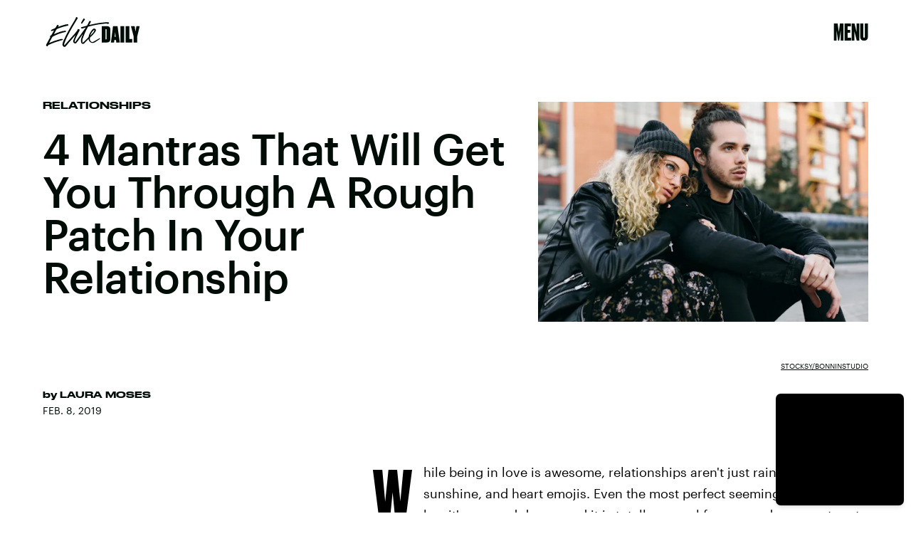

--- FILE ---
content_type: text/html; charset=utf-8
request_url: https://www.elitedaily.com/p/4-mantras-for-relationship-rough-patches-that-can-lift-your-spirits-15936821
body_size: 28407
content:
<!doctype html><html lang="en"><head><meta charset="utf-8"/><meta name="viewport" content="width=device-width,initial-scale=1"/><title>4 Mantras For Relationship Rough Patches That Can Lift Your Spirits</title><link rel="preconnect" href="https://cdn2.bustle.com" crossorigin/><link rel="preconnect" href="https://cdn2c.bustle.com" crossorigin/><link rel="preconnect" href="https://imgix.bustle.com"/><link rel="preconnect" href="https://securepubads.g.doubleclick.net"/><style data-href="https://cdn2.bustle.com/2026/elitedaily/main-ec9789e791.css">.V8B{position:relative}.CAk{width:100%;height:100%;border:none;background:none;position:absolute;top:0;right:0;pointer-events:none}.CAk:focus{outline:none}.zwx{position:fixed;inset:0 0 100%;opacity:0;transition:opacity .25s,bottom 0s ease .25s;pointer-events:none}.ecP:checked~.zwx{transition:opacity .25s,bottom 0s;opacity:.7;bottom:0;pointer-events:all}.qUu{height:var(--headerHeight);left:0;pointer-events:none;position:absolute;right:0;top:0;z-index:var(--zIndexNav)}.qUu:after{background:var(--slot2);content:"";inset:0;position:absolute;z-index:-1}.pGs{position:fixed}.qUu:after,.m4L .O3D{opacity:0;transform:translateZ(0);transition:opacity .25s ease}.m4L .O3D{pointer-events:none}.zUh{height:100%;position:relative;margin:0 auto;width:100%;max-width:var(--maxContainerWidth);padding:0 var(--pageGutter)}.Ryt{align-items:center;display:flex;justify-content:space-between;height:100%}.O3D{width:86px;height:26px;pointer-events:auto;z-index:var(--zIndexContent)}.Pok{height:100%;width:100%;pointer-events:none;fill:var(--metaColor)}.xxh{transition:fill .25s ease}.gQC{align-items:center;align-self:center;color:var(--metaColor);cursor:pointer;display:flex;font-family:var(--fontFamilyHeading);font-size:1.5rem;justify-content:flex-end;line-height:1;margin-left:auto;min-width:var(--headerHeight);pointer-events:auto;position:relative;transition:color .25s ease}.RdF{cursor:pointer;height:var(--headerHeight);padding:15px;display:flex;align-items:center;margin-right:-1rem;position:relative}.IgQ .gQC{color:var(--slot1)}.IgQ .O3D{opacity:1;pointer-events:auto}.IgQ .Pok{fill:var(--slot1)}.IgQ:after{opacity:.95}@media(min-width:768px){.O3D{width:141px;height:42px}.gQC{font-size:2rem;align-items:flex-start}}.s4D{background:var(--slot4);margin:1rem auto;position:relative;text-align:center}body>div>.s4D{inset:0;margin:auto;position:fixed;display:flex;flex-direction:column;justify-content:center;align-items:center;font-size:3rem}body>div>.s4D .SBH{display:block}div.SBH{animation-duration:15s;font-size:13rem}div.SBH:not(:first-child){display:none}div.SBH:nth-child(odd){animation-direction:reverse}@media(min-width:1025px){div.SBH{font-size:18rem}}.zsz{display:inline-block}.Zj1{display:inline;font-family:var(--fontFamilyHeadingCondensed);font-size:inherit;padding:.25rem;text-transform:uppercase;white-space:nowrap}.Zj1:nth-child(2n){color:var(--slot2)}.bYa{animation:s6B 0s infinite linear}@keyframes s6B{0%{transform:translate(0)}to{transform:translate(-25%)}}.VH1{display:flex}.y9v{flex-shrink:0}.icx{display:block;width:100%;height:100%;-webkit-mask:center / auto 20px no-repeat;mask:center / auto 20px no-repeat;background:currentColor}.kz3{-webkit-mask-image:url(https://cdn2.bustle.com/2026/elitedaily/copyLink-51bed30e9b.svg);mask-image:url(https://cdn2.bustle.com/2026/elitedaily/copyLink-51bed30e9b.svg)}.Q6Y{-webkit-mask-image:url(https://cdn2.bustle.com/2026/elitedaily/facebook-89d60ac2c5.svg);mask-image:url(https://cdn2.bustle.com/2026/elitedaily/facebook-89d60ac2c5.svg);-webkit-mask-size:auto 23px;mask-size:auto 23px}.g9F{-webkit-mask-image:url(https://cdn2.bustle.com/2026/elitedaily/instagram-2d17a57549.svg);mask-image:url(https://cdn2.bustle.com/2026/elitedaily/instagram-2d17a57549.svg)}.ORU{-webkit-mask-image:url(https://cdn2.bustle.com/2026/elitedaily/mailto-2d8df46b91.svg);mask-image:url(https://cdn2.bustle.com/2026/elitedaily/mailto-2d8df46b91.svg);-webkit-mask-size:auto 16px;mask-size:auto 16px}.e4D{-webkit-mask-image:url(https://cdn2.bustle.com/2026/elitedaily/pinterest-0a16323764.svg);mask-image:url(https://cdn2.bustle.com/2026/elitedaily/pinterest-0a16323764.svg)}.E-s{-webkit-mask-image:url(https://cdn2.bustle.com/2026/elitedaily/snapchat-b047dd44ba.svg);mask-image:url(https://cdn2.bustle.com/2026/elitedaily/snapchat-b047dd44ba.svg)}.Z9d{-webkit-mask-image:url(https://cdn2.bustle.com/2026/elitedaily/globe-18d84c6cec.svg);mask-image:url(https://cdn2.bustle.com/2026/elitedaily/globe-18d84c6cec.svg)}.coW{-webkit-mask-image:url(https://cdn2.bustle.com/2026/elitedaily/youtube-79c586d928.svg);mask-image:url(https://cdn2.bustle.com/2026/elitedaily/youtube-79c586d928.svg)}.b18{-webkit-mask-image:url(https://cdn2.bustle.com/2026/elitedaily/x-ca75d0a04e.svg);mask-image:url(https://cdn2.bustle.com/2026/elitedaily/x-ca75d0a04e.svg)}.Ag6{border-bottom:2px solid;color:var(--slot1);margin:0 auto 2.5rem;position:relative;width:100%}.Ag6:before{display:block;content:"";position:absolute;right:0;bottom:.5rem;height:2rem;width:2rem;margin:auto 0;background-image:url(https://cdn2.bustle.com/2026/elitedaily/search-2c3b7d47b7.svg);background-position:center;background-repeat:no-repeat;background-size:1.5rem;pointer-events:none}.KY9{font-family:var(--fontFamilyBody);font-size:.875rem;line-height:1.5;letter-spacing:-.005em}.lix{display:block;width:100%;font-family:var(--fontFamilyHeading);font-size:2.5rem;text-transform:capitalize;padding:.5rem 2.5rem .5rem 0;background:transparent;border:none;appearance:none}.lix::placeholder{color:var(--slot1);opacity:.3}.Ui6{width:100%;height:var(--headerHeight);margin:0 auto;border:none}.Ui6:before{left:0;bottom:0;height:100%}.Ui6:after{content:"";position:absolute;left:0;right:0;bottom:0;height:.5px;background:#0006}.Ui6 .lix{font-family:var(--fontFamilyHeadingWide);font-size:.875rem;line-height:1.2;height:100%;width:100%;padding:0 0 0 2.5rem;color:var(--slot1)}.Ui6 .lix::placeholder{color:var(--slot1);opacity:1}.lix::-ms-clear,.lix::-ms-reveal{display:none;width:0;height:0}.lix::-webkit-search-decoration,.lix::-webkit-search-cancel-button,.lix::-webkit-search-results-button,.lix::-webkit-search-results-decoration{display:none}.lix:focus{outline:none}@media(min-width:768px){.Ag6:not(.Ui6){margin-bottom:3rem}.lix{font-size:3.5rem}.KY9{font-size:1rem}.Ui6 .lix{font-size:1.25rem;line-height:1.3}}@media(min-width:1025px){.Ag6:not(.Ui6){margin-bottom:4.5rem}.lix{font-size:5rem}.KY9{font-size:1.25rem}}.Jqo{position:relative;z-index:var(--zIndexNav)}.zaM,.hwI{background:#000}.zaM{overflow:auto;-webkit-overflow-scrolling:touch;position:fixed;inset:0 -100% 0 100%;transform:translateZ(0);opacity:0;transition:transform .25s,opacity 0s ease .25s}.hwI{position:sticky;top:0;left:0;z-index:1}.K8W{display:flex;flex-direction:column;position:relative;width:100%;max-width:var(--maxContainerWidth);margin:0 auto;min-height:100%}.n7w{display:none}.wJ6:checked~.zaM{transform:translate3d(-100%,0,0);opacity:1;transition:transform .25s,opacity 0s}.KjX{display:flex;width:100%;justify-content:space-between}.wVE{position:relative;cursor:pointer;height:var(--headerHeight);padding:1rem var(--pageGutter);z-index:1;display:flex;align-items:center}.wVE span{color:#fff;font-family:var(--fontFamilyHeading);font-size:1.5rem;line-height:1.3;text-align:right;text-transform:uppercase}.gpr,.hbV{position:absolute;top:0;opacity:0;pointer-events:none;transform:translateZ(0)}.hbV{background:var(--navGreen);left:0;padding:0 var(--pageGutter);width:100%}.gpr{cursor:pointer;color:var(--slot1);height:var(--headerHeight);width:40px;line-height:var(--headerHeight);right:var(--pageGutter);text-align:center}.gpr:after,.gpr:before{background:var(--slot1);content:"";height:40%;inset:0;margin:auto;position:absolute;width:2px}.gpr:before{transform:rotate(45deg)}.gpr:after{transform:rotate(-45deg)}.wYL:checked~.zaM .hbV,.wYL:checked~.zaM .gpr{transition:opacity .5s;pointer-events:all;opacity:1}.wYL:checked~.zaM .nyh,.wYL:checked~.zaM .BRg{opacity:0;pointer-events:none}.eAo,.DmT{padding:0 var(--pageGutter)}.eAo{margin:3rem 0 1rem;position:relative}.fdE{margin-bottom:1.25rem;position:relative}.fdE,.fdE a{color:var(--navGreen)}.fdE:focus,.hkL:focus{outline:none}.Amc{align-items:center;cursor:pointer;display:flex;font-size:1.75rem;font-weight:var(--fontWeightSemiBold);justify-content:space-between;letter-spacing:-.08rem;line-height:1.3}.jEZ{position:relative}.jEZ a{pointer-events:none}.nfm{display:none;width:100%;height:100%;position:absolute;top:0;left:0;z-index:1;cursor:pointer}.hkL{appearance:none;-webkit-appearance:none;background:transparent;border:none;cursor:pointer;margin:0;position:absolute;right:0;top:0}.hkL:after{content:"+";position:absolute;top:50%;right:0;transform:translate3d(0,-50%,0);color:var(--navGreen);font-size:1.5rem;height:100%;text-align:center;width:2.25rem}.qSW{display:none;flex-wrap:wrap;font-size:.75rem;justify-content:space-between;padding:0 0 .5rem}.qSW a{border:1px solid;border-radius:40px;color:var(--navGreen);margin:.5rem .5rem 0 0;min-width:75px;padding:.25rem 1.25rem;position:relative;text-align:center;text-transform:uppercase}.DmT{color:#fff;padding-bottom:var(--pageGutter);flex:1;justify-content:flex-end;display:flex;flex-direction:column}.iX3{display:flex;flex-wrap:wrap;margin:2rem 0 0}.f0q{color:inherit;display:inline-block;width:50%;font-family:var(--fontFamilySansSerif);font-size:.875rem;line-height:1;padding-bottom:1.25rem;text-transform:uppercase}.Q-u{margin:2rem 0}.Q-u a{height:30px;width:30px;margin-right:.5rem;border:1px solid #fff;border-radius:50%}.wJ6:checked~.zaM i{display:block}.Q-u i{display:none;background:#fff;transform:scale(.75)}.wJ6:checked~.zaM .fNG{background:#fff;-webkit-mask-image:url(https://cdn2.bustle.com/2026/elitedaily/bdg_logo-6dba629bc7.svg);mask-image:url(https://cdn2.bustle.com/2026/elitedaily/bdg_logo-6dba629bc7.svg)}.fNG{-webkit-mask-position:center;mask-position:center;-webkit-mask-repeat:no-repeat;mask-repeat:no-repeat;-webkit-mask-size:contain;mask-size:contain;margin:1rem 0;height:32px;width:72px}.urt{font-family:var(--fontFamilySansSerif);font-size:.5rem;line-height:1;margin-top:1rem}.jhc{display:inline-block;padding:0 0 1.25rem;text-align:left;background:none;cursor:pointer}@media(min-width:768px){.U8d{background:var(--slot2)}.wJ6:checked~.U8d{opacity:.6}.zaM{max-width:477px;right:-477px}.KjX{width:unset}.BRg{padding-left:1.25rem}.nyh{padding-right:1.25rem}.fdE,.wVE span,.hkL:after{font-size:2rem}.eAo{margin:.5rem 0 1rem}.Q-u{margin:var(--pageGutter) 0}.urt{font-size:.625rem}.DmT{padding-bottom:1rem}}@media(max-width:1024px){.hkL:checked:after{content:"-"}.hkL:checked~.jEZ a{color:#000;-webkit-text-stroke:1px var(--navGreen)}.hkL:checked~.qSW{display:flex}.hkL:checked+.jEZ .nfm{display:block}}@media(min-width:1025px){.jEZ a{pointer-events:all}.zaM{max-width:650px;right:-650px}.Amc{font-size:2.5rem}.qSW{font-size:.8rem;justify-content:start}.qSW a:hover{background:var(--navGreen);border-color:var(--navGreen);color:#000}.hkL:after{top:.5rem}.fdE:hover .hkL:after{content:"-"}.fdE:hover .Amc a{color:#000;-webkit-text-stroke:1px var(--navGreen)}.fdE:hover .qSW{display:flex}.fdE:hover .Amc a:before{display:block}.Pdb{display:none}}.Ex8{background-color:var(--slot1);color:var(--slot2);cursor:pointer;display:inline-block;font-family:var(--fontFamilyBody);font-size:.8rem;font-weight:var(--fontWeightBold);line-height:var(--lineHeightStandard);padding:10px 30px;text-align:center;text-transform:uppercase;transition:background-color var(--transitionHover);vertical-align:middle;border:none}.Ex8:not([disabled]){cursor:pointer}.Ex8:focus{outline:none}.ruo,.Ez6{position:absolute;width:100%;left:0;right:0;text-align:center}.ruo{top:50%;transform:translateY(-50%)}.Ez6{bottom:1rem}.L5y.V0x .ruo,.L5y.V0x .Ez6{width:calc(100% - 20px);margin:1rem auto}.Hsp,.DIw,.l0q:before,.l0q:after{inset:0}.Hsp{align-items:center;display:flex;justify-content:center;position:fixed;z-index:1100}.DIw{background:#0003;position:absolute}.IxI{background:#fff;box-shadow:0 4px 6px -1px #00000014,0 2px 4px -2px #00000014;border-radius:6px;display:grid;margin-bottom:10vh;max-width:600px;padding:1rem;position:relative;width:calc(100% - 2rem)}.l0q{border:none;background:none;cursor:pointer;height:2.5rem;position:absolute;top:.5rem;right:.5rem;width:2.5rem}.l0q:before,.l0q:after{background:#000;content:"";height:75%;margin:auto;position:absolute;width:2px}.l0q:before{transform:rotate(45deg)}.l0q:after{transform:rotate(-45deg)}.l0q:focus{outline:none}.LHe,.eHv,.KXR{grid-column:1;transition:opacity .2s}.LHe{grid-row:1}.eHv{grid-row:2}.DYh .LHe,.DYh .eHv,.KXR{opacity:0;pointer-events:none}.KXR{grid-row:1 / 3;align-self:center}.DYh .KXR{opacity:1;pointer-events:all}.T-R{background:var(--slot2);border-radius:0;overflow:hidden;z-index:1}.T-R:before{display:block;content:"";position:absolute;inset:10% -10% 0;height:100%;background:var(--slot4);-webkit-mask-image:url(https://cdn2.bustle.com/2026/elitedaily/squig-91a035cd89.svg);mask-image:url(https://cdn2.bustle.com/2026/elitedaily/squig-91a035cd89.svg);-webkit-mask-size:100% 100%;mask-size:100% 100%;-webkit-mask-position:center;mask-position:center;-webkit-mask-repeat:no-repeat;mask-repeat:no-repeat;transform:rotate(13deg);z-index:-1;pointer-events:none}.ukc{width:calc(100% - 2rem)}.NYu{font-family:var(--fontFamilyHeading);font-weight:var(--fontWeightRegular);font-size:3rem;line-height:.9;margin:0 0 1rem;text-transform:uppercase}.Hpu{font-family:var(--fontFamilyBody);font-weight:var(--fontWeightSemiBold);font-size:1.5rem;line-height:1.1;margin:0 0 1.5rem}@media(min-width:768px){.T-R{padding:2.25rem}.NYu{font-size:3.5rem}}.M0a,.BI4{display:grid;gap:2rem}.M0a{font-size:1.25rem;line-height:1}.eM-{font-family:var(--fontFamilyHeading);font-weight:var(--fontWeightRegular);font-size:2.5rem;line-height:.9;margin:0}.DJE,.k7v{display:flex;flex-direction:column}.rP1{order:1;background:transparent;border:0;font-family:var(--fontFamilyBody);font-size:.875rem;font-weight:var(--fontWeightSemiBold);outline:none;padding:0 0 .75rem;width:100%;border-bottom:2px solid}.rP1::placeholder{color:var(--slot1);opacity:.5}.vUZ{order:2;font-family:var(--fontFamilyBody);font-size:.625rem;line-height:1.1;margin:.5rem 0 1.75rem}.vUZ a{color:inherit;font-weight:var(--fontWeightSemiBold)}button.mWV{order:4;align-self:flex-end;margin-top:1.5rem}button.mWV:not([disabled]){cursor:pointer}button.mWV:focus{outline:none}.f1C{order:3;font-family:var(--fontFamilyBody);font-size:1rem}.vz0{color:var(--slot5);font-weight:var(--fontWeightBold);font-size:.9rem;margin-bottom:1rem;text-transform:uppercase}.Doe{margin-bottom:.5rem;line-height:1.4}.Doe:last-of-type{margin:0}.Doe input{margin-right:.5rem}.oAk{margin-top:.25rem;margin-left:1.6rem;font-size:.85rem}.vzg{order:5}.vzg>div{margin-top:1.25rem}@font-face{font-family:Druk Bold;font-weight:700;font-display:swap;src:url(https://cdn2c.bustle.com/2026/elitedaily/Druk-Bold-Web-c1caa9c03d.woff2) format("woff2")}@font-face{font-family:Druk Bold;font-weight:700;font-style:italic;font-display:swap;src:url(https://cdn2c.bustle.com/2026/elitedaily/Druk-BoldItalic-Web-12bbbd2a53.woff2) format("woff2")}@font-face{font-family:Druk Wide;font-weight:700;font-display:swap;src:url(https://cdn2c.bustle.com/2026/elitedaily/DrukWide-Medium-Web-f957ae7a54.woff2) format("woff2")}@font-face{font-family:Druk Wide;font-weight:700;font-style:italic;font-display:swap;src:url(https://cdn2c.bustle.com/2026/elitedaily/DrukWide-MediumItalic-Web-261fc246b4.woff2) format("woff2")}@font-face{font-family:Druk Cond;font-weight:700;font-display:swap;src:url(https://cdn2c.bustle.com/2026/elitedaily/DrukXCond-Super-Web-3f2f0f236d.woff2) format("woff2")}@font-face{font-family:Druk Cond;font-weight:700;font-style:italic;font-display:swap;src:url(https://cdn2c.bustle.com/2026/elitedaily/DrukXCond-SuperItalic-Web-ab40ad281b.woff2) format("woff2")}@font-face{font-family:Graphik;font-weight:400;font-display:swap;src:url(https://cdn2c.bustle.com/2026/elitedaily/Graphik-Regular-Web-327ebc8dcb.woff2) format("woff2")}@font-face{font-family:Graphik;font-weight:400;font-style:italic;font-display:swap;src:url(https://cdn2c.bustle.com/2026/elitedaily/Graphik-RegularItalic-Web-73029faae4.woff2) format("woff2")}@font-face{font-family:Graphik;font-weight:500;font-display:swap;src:url(https://cdn2c.bustle.com/2026/elitedaily/Graphik-Medium-Web-87d80cc923.woff2) format("woff2")}@font-face{font-family:Graphik;font-weight:500;font-style:italic;font-display:swap;src:url(https://cdn2c.bustle.com/2026/elitedaily/Graphik-MediumItalic-Web-64c3ed0e08.woff2) format("woff2")}@font-face{font-family:Graphik;font-weight:700;font-display:swap;src:url(https://cdn2c.bustle.com/2026/elitedaily/Graphik-Bold-Web-8901266871.woff2) format("woff2")}@font-face{font-family:Graphik;font-weight:700;font-style:italic;font-display:swap;src:url(https://cdn2c.bustle.com/2026/elitedaily/Graphik-BoldItalic-Web-48534be9d8.woff2) format("woff2")}::selection{background:var(--slot4);color:var(--slot2)}*,*:before,*:after{box-sizing:inherit}html{box-sizing:border-box;font-size:var(--fontSizeRoot);line-height:var(--lineHeightStandard);-webkit-text-size-adjust:100%;text-size-adjust:100%;-webkit-tap-highlight-color:rgba(0,0,0,0)}body{background:var(--slot2);color:var(--slot1);font-family:var(--fontFamilyBody);margin:0;overflow-y:scroll;-webkit-font-smoothing:antialiased;-moz-osx-font-smoothing:grayscale}a{color:var(--slot1);background:transparent;cursor:pointer;text-decoration:none;word-wrap:break-word}h1,h2,h3,h4{font-family:var(--fontFamilyHeading);margin:2rem 0 1rem;text-rendering:optimizeLegibility;line-height:1.2}p,blockquote{margin:32px 0}button{border:none}cite{font-style:normal}img{max-width:100%;border:0;backface-visibility:hidden;transform:translateZ(0)}iframe{border:0}::placeholder{color:#ccc}.UdU{display:flex}.UdU>div:before,.hzA.UdU:before{display:block;width:100%;height:var(--minAdSpacing);position:absolute;top:0;color:var(--slot1);content:"ADVERTISEMENT";font-family:var(--fontFamilyBody);font-size:.63rem;letter-spacing:.075em;line-height:var(--minAdSpacing);word-break:normal;text-align:center}.UdU>div{margin:auto;padding:var(--minAdSpacing) 0}.hzA.UdU{background-color:var(--adBackgroundColor);padding:var(--minAdSpacing) 0}.hzA.UdU>div{padding:0}.hzA.UdU>div:before{content:none}.vmZ{min-width:1px;min-height:1px}.EdX{display:block;width:100%;height:100%;transition:opacity .3s}.ap2{position:relative;width:100%}.ap2 .EdX{position:absolute;top:0;left:0;width:100%}.dSy{object-fit:cover;position:absolute;top:0;left:0}.vB9{background:#e1e1e140}.vB9 .EdX{opacity:0}.EdX video::-webkit-media-controls-enclosure{display:none}.zzk{min-width:1px;min-height:1px;overflow-x:hidden;position:relative;text-align:center;z-index:0}.APH{overflow-y:hidden}.pCo,.pCo>div,.pCo>div>div{width:100%;margin:auto;max-width:100vw;text-align:center;overflow:visible;z-index:300}.pCo{min-height:var(--minAdHeight)}.pCo>div{position:sticky;top:var(--headerHeightStickyScrollableAd)}@media screen and (max-width:1024px){.k_e{grid-row-end:auto!important}}.stickyScrollableRailAd>div{position:sticky;top:var(--headerHeightStickyScrollableAd);margin-top:0!important;padding-bottom:var(--minAdSpacing)}.Ldt{min-height:var(--minAdHeightStickyScrollable)}.Ldt>div{margin-top:0!important}.GQx [id^=google_ads_iframe]{height:0}.JUn,.LWq,.HuM{height:1px}.HuM>div{overflow:hidden}#oopAdWrapperParent:not(:empty){background-color:var(--adBackgroundColor);min-height:var(--minAdHeightVideo);margin-bottom:var(--minAdSpacing)!important;z-index:var(--zIndexOverlay)}#oopAdWrapper:not(:empty),#oopAdWrapper:empty+div{background-color:var(--adBackgroundColor);z-index:var(--zIndexOverlay)}#oopAdWrapper>div>div{margin:0 auto}.buT,.TX9{background:none;border:none;margin:0;width:32px;height:32px;position:absolute;bottom:3px;cursor:pointer;background-repeat:no-repeat;background-position:center}.buT{left:40px;background-image:url(https://cdn2.bustle.com/2026/elitedaily/pause-bd49d74afd.svg)}.Am5{background-image:url(https://cdn2.bustle.com/2026/elitedaily/play-3e2dff83eb.svg)}.TX9{left:6px;background-image:url(https://cdn2.bustle.com/2026/elitedaily/unmute-9a8cd4cbb8.svg)}.D5o{background-image:url(https://cdn2.bustle.com/2026/elitedaily/mute-ea100a50bf.svg)}.ne7{color:var(--slot1);background:var(--colorBeige);display:grid;grid-template-rows:1fr auto;min-height:100vh;padding-top:5rem;overflow:hidden;position:relative;z-index:1}.ne7:before{display:block;content:"";position:absolute;width:100%;height:100%;background:var(--slot4);-webkit-mask-image:url(https://cdn2.bustle.com/2026/elitedaily/squig-91a035cd89.svg);mask-image:url(https://cdn2.bustle.com/2026/elitedaily/squig-91a035cd89.svg);-webkit-mask-position:center;mask-position:center;-webkit-mask-size:110% 120%;mask-size:110% 120%;-webkit-mask-repeat:no-repeat;mask-repeat:no-repeat;z-index:-1;pointer-events:none}.FUJ{grid-row:1;width:100%}.TWa,.wWG{display:block;font-size:14vh;line-height:.8;animation-duration:80s}.FUJ :nth-child(2n){animation-direction:reverse}.FUJ :nth-child(4){animation-duration:40s}.FUJ :nth-child(5){animation-duration:100s}.wWG>span>span{color:var(--slot1)}.TWa>span:nth-child(6n+2),.wWG>span>span:nth-child(6n+2){color:var(--slot2)}.TWa>span:nth-child(6n+4),.wWG>span>span:nth-child(6n+4){color:var(--slot4)}.TWa>span:nth-child(6n+6),.wWG>span>span:nth-child(6n+6){color:var(--slot5)}.CKg{grid-row:2;max-width:100vw;display:grid;grid-template-columns:3fr 2fr}.MPp{grid-column:1;font-family:var(--fontFamilyBody);font-size:.875rem;line-height:1.5;letter-spacing:-.005em;padding:0 1.25rem 1.25rem}.xLv{grid-column:2;background:var(--slot1);color:var(--slot2);padding:1.25rem 1rem}.dF9{font-family:var(--fontFamilyHeading);font-size:1.5rem;line-height:1;text-transform:uppercase;width:80%}.vJV{height:30px;width:48px;margin-top:1rem;margin-left:auto;background-image:url(https://cdn2.bustle.com/2026/elitedaily/arrow-6c3bf01da5.svg);background-size:100%;background-repeat:no-repeat;background-position:center}@media(min-width:768px){.ne7{padding-top:7.5rem}.TWa,.wWG{font-size:20vh}.FUJ :nth-child(5n){display:none}.MPp{align-self:end;padding:2.5rem}.xLv{display:flex;align-items:center;padding:2rem}.dF9{font-size:2.5rem;width:unset}.vJV{height:50px;width:80px;margin-left:1.5rem;margin-top:unset}}@media(min-width:1025px){.TWa,.wWG{font-size:25vh}.wWG{animation-duration:90s}.FUJ :nth-child(5n+4){display:none}.CKg{grid-template-columns:2fr 2fr 1fr}.MPp{grid-column:2}.xLv{grid-column:3}}.he5{position:relative;width:1px;height:1px;margin-top:-1px;min-height:1px}.hwi{top:50vh}.h4R{top:-50vh}.h5Q{height:1px;margin:0 auto;max-width:var(--maxContainerWidth);opacity:var(--dividerOpacity);width:calc(100% - var(--pageGutter) - var(--pageGutter))}:root{--primaryColor: var(--slot4);--textColor: var(--slot1);--metaColor: var(--slot1);--navColor: var(--slot1);--colorBeige: #f0f0ec;--navGreen: #abff96;--imageBackgroundColor: rgba(225, 225, 225, .25);--adBackgroundColor: rgba(225, 225, 225, .25);--headerHeight: 64px;--pageGutter: 1.25rem;--controlSpacing: 2.5rem;--verticalCardSpacing: 2.75rem;--maxContainerWidthPixels: 1440px;--maxContainerWidth: calc(var(--maxContainerWidthPixels) + 2 * var(--pageGutter));--maxBodyWidth: 760px;--viewportHeight: 100vh;--cardMinHeight: 520px;--cardMaxHeight: 800px;--cardMaxHeightFeature: 1000px;--cardHeight: clamp(var(--cardMinHeight), 75vh, var(--cardMaxHeight));--featureCardHeight: clamp(var(--cardMinHeight), 100vh, var(--cardMaxHeightFeature));--minAdSpacing: 2rem;--minAdHeight: calc(var(--minAdSpacing) * 2 + 250px);--minAdHeightStickyScrollable: calc(var(--minAdSpacing) * 2 + 400px);--minAdHeightVideo: 188px;--minAdHeightMobileSlideshow: calc(var(--minAdSpacing) * 2 + 50px);--minAdHeightDesktopSlideshow: calc(var(--minAdSpacing) * 2 + 250px);--headerHeightStickyScrollableAd: var(--headerHeight);--mobiledocSpacing: 1.5rem;--dividerOpacity: .2;--collectionGap: 3rem;--collectionGapHalf: calc(var(--collectionGap) / 2);--collectionGapThird: calc(var(--collectionGap) / 1.5);--clipPathNotchTopLeft: polygon(33% 0%, 100% 0%, 100% 100%, 0 100%, 0% 25%);--clipPathNotchTopRight: polygon(0% 0%, 75% 0%, 100% 25%, 100% 100%, 0 100%);--fontFamilyHeading: "Druk Bold", Impact;--fontFamilyHeadingWide: "Druk Wide", "Arial Black", Impact;--fontFamilyHeadingCondensed: "Druk Cond", Impact;--fontFamilyBody: Graphik, Geneva, sans-serif;--fontFamilySansSerif: var(--fontFamilyBody);--fontSizeRoot: 16px;--lineHeightStandard: 1.7;--fontWeightRegular: 400;--fontWeightSemiBold: 500;--fontWeightBold: 700;--bodyTextSize: 1rem;--transitionHover: .1s;--easeOutQuart: cubic-bezier(.25, .46, .45, .94);--zIndexNeg: -1;--zIndexBackground: 0;--zIndexContent: 100;--zIndexOverContent: 200;--zIndexFloatAd: 300;--zIndexPopUp: 400;--zIndexFloating: 500;--zIndexNav: 600;--zIndexOverlay: 700;--gridWidth: 100%;--gridFullTemplate: [full-start] minmax(var(--pageGutter), 1fr) [main-start] minmax(0, var(--gridWidth)) [main-end] minmax(var(--pageGutter), 1fr) [full-end]}@media(min-width:768px){:root{--cardMinHeight: 560px;--cardMaxHeightFeature: 1200px;--minAdSpacing: 2.5rem;--pageGutter: 2.5rem;--controlSpacing: 3rem;--headerHeight: 90px;--bodyTextSize: 1.125rem;--collectionGap: 4rem}}@media(min-width:1025px){:root{--cardMinHeight: 600px;--pageGutter: 3.75rem;--controlSpacing: 3.5rem;--collectionGap: 5rem}}@media(min-width:1440px){:root{--gridWidth: var(--maxContainerWidthPixels);--collectionGap: 5rem}}
</style><style data-href="https://cdn2.bustle.com/2026/elitedaily/commons-1-7430e53b27.css">.sWr{position:relative;margin:0 auto;width:100%;color:var(--slot1)}.Szf{height:100%}.uG7{padding:var(--verticalCardSpacing) 0;background-color:var(--slot8)}.L7S{opacity:0}.TGq{opacity:0;will-change:opacity;animation:aBP .2s var(--easeOutQuart) .1s forwards}@keyframes aBP{0%{opacity:0}to{opacity:1}}.Rfb{min-width:1px;min-height:1px;position:relative}.kOK{display:block;width:100%;height:100%;transition:opacity .4s;object-fit:cover}.sMW{position:relative;width:100%}.U-k{position:absolute;top:0;left:0;width:100%}.NUO{background:var(--imageBackgroundColor, rgba(225, 225, 225, .25))}.cCV{padding:0}.M_P{cursor:pointer;width:48px;height:48px;pointer-events:all}.M_P:after{display:block;content:" ";margin:auto}.pxF{position:relative;min-width:1px;min-height:1px}.N4z{display:block;transition:opacity .2s linear;width:100%;height:100%}.j-j{background:var(--imageBackgroundColor, rgba(225, 225, 225, .25))}.j-j .N4z{opacity:0}.N4z::-webkit-media-controls-enclosure{display:none}.mvL .N4z{position:absolute;top:0;left:0}.KAj{filter:brightness(.85)}.YOh:before{content:"";position:absolute;display:block;top:0;right:0;width:100%;height:100%;background:linear-gradient(0deg,var(--gradientHalfOpacity),var(--gradientTransparent) 70%);z-index:1;pointer-events:none}.YOh.IXs:before{background:var(--slot1);opacity:.45}.src{position:absolute;width:100%;height:100%;top:0}.Rkm{backdrop-filter:grayscale(100%);background:var(--slot4);mix-blend-mode:darken}.Uuf{background:var(--slot5);mix-blend-mode:lighten}.x2j:after{content:"";display:block;height:35px;width:35px;opacity:.6;position:absolute;top:50%;left:50%;transform:translate(-50%,-50%);transform-origin:0 0;border:4px solid;border-color:var(--slot4) var(--slot5);border-radius:50%;animation:PZv 1.2s linear infinite}@keyframes PZv{0%{transform:rotate(0) translate(-50%,-50%)}to{transform:rotate(360deg) translate(-50%,-50%)}}.JHj{align-self:end;justify-self:start;z-index:var(--zIndexOverContent)}.LJm{display:flex;width:64px;height:64px;background:var(--slot5);-webkit-mask-image:url(https://cdn2.bustle.com/2026/elitedaily/spraypaint-button-839b6b8a0b.svg);mask-image:url(https://cdn2.bustle.com/2026/elitedaily/spraypaint-button-839b6b8a0b.svg);-webkit-mask-size:contain;mask-size:contain;-webkit-mask-repeat:no-repeat;mask-repeat:no-repeat;-webkit-mask-position:center;mask-position:center}.LJm:after{width:24px;height:24px;background:var(--slot4);-webkit-mask-image:url(https://cdn2.bustle.com/2026/elitedaily/audio-58f66c2fdf.svg);mask-image:url(https://cdn2.bustle.com/2026/elitedaily/audio-58f66c2fdf.svg)}.nKF:after{-webkit-mask-image:url(https://cdn2.bustle.com/2026/elitedaily/muted-931464476f.svg);mask-image:url(https://cdn2.bustle.com/2026/elitedaily/muted-931464476f.svg)}.JOT{font-family:var(--fontFamilyBody);font-size:.625rem;font-weight:var(--fontWeightSemiBold);line-height:1;text-transform:uppercase;overflow:hidden}.JOT,.JOT a{color:inherit}.KS5{display:flex;flex-direction:column;align-items:flex-start}.KS5 span+span{margin-top:.25rem}.PWd{margin-top:.5rem}.PWd :first-child{min-height:1.25rem;width:auto}@media(min-width:768px){.JOT{font-size:.75rem}}.BMr{display:flex;flex-direction:column}.Gyx{font-family:var(--fontFamilyHeadingWide);font-size:.625rem;line-height:1;text-transform:uppercase}.tx4{color:inherit;font-family:var(--fontFamilyBody);font-size:.5rem;font-style:italic;line-height:1;margin-top:.2rem;text-transform:uppercase}@media(min-width:1024px){.Gyx{font-size:.8125rem}.tx4,.Ipo{font-size:.625rem}}.Fdy{font-family:var(--fontFamilyHeadingWide);font-size:.625rem;font-style:normal;line-height:1.4}.Fdy a,.Fdy span{color:inherit;text-transform:uppercase}.DHw{font-family:var(--fontFamilyBody);font-size:.69rem;line-height:1;text-transform:uppercase;margin-top:.5rem}.DHw span{font-size:.5rem;font-weight:var(--fontWeightBold);text-transform:uppercase}@media(min-width:1025px){.Fdy{font-size:.75rem}.DHw{font-size:.875rem}.DHw span{font-size:.625rem}}.gsz{height:var(--cardHeight);margin:0 auto;position:relative}.gsz p{margin:0}.gsz .aVX{margin:0 0 1rem}.I0j{height:var(--featureCardHeight)}.dPJ,.vu6{height:var(--viewportHeight)}.QwJ{display:flex;justify-content:space-between;width:100%;flex-direction:row;margin-bottom:1rem}.K_c{display:inline-block}.r87{font-family:var(--fontFamilyBody);font-size:.875rem;line-height:1.4}.r87 p+p{margin-top:1rem}.Vms{font-family:var(--fontFamilyBody);font-size:.5rem;line-height:1;text-transform:uppercase;margin-bottom:.2rem}.Vms a,.r87 a{text-decoration:underline}.Vms,.Vms a{color:inherit}@media(min-width:768px){.Vms{font-size:.625rem}.r87{font-size:1rem}.K_c{font-size:.8125rem}}._9y{--fontSize: 2rem}.ROm{--fontSize: 2.25rem}.rRO{--fontSize: 2.5rem}.LjQ{--fontSize: 2.75rem}.ZaC{--fontSize: 3rem}.JD9{color:var(--slot6);background:var(--slot8);width:100%}.Ak6{display:grid;grid-template-rows:repeat(3,auto) 1rem auto 1fr;grid-template-columns:repeat(5,1fr);width:100%;padding-top:var(--headerHeight)}.yZG{grid-template-rows:repeat(3,auto) 4rem auto 1fr}.D2u{overflow:hidden;z-index:1}.D2u:before{display:block;content:"";position:absolute;inset:10% -50% 0;height:100%;background:var(--slot4);-webkit-mask-image:url(https://cdn2.bustle.com/2026/elitedaily/squig-91a035cd89.svg);mask-image:url(https://cdn2.bustle.com/2026/elitedaily/squig-91a035cd89.svg);-webkit-mask-size:100% 100%;mask-size:100% 100%;-webkit-mask-position:center;mask-position:center;-webkit-mask-repeat:no-repeat;mask-repeat:no-repeat;transform:rotate(-20deg);z-index:-1;pointer-events:none}.Kw5{grid-row:1;grid-column:1 / -1;padding:0 var(--pageGutter);align-items:flex-end;margin-bottom:1.25rem}.R1N{grid-row:2;grid-column:1 / -1;padding:0 var(--pageGutter)}.cS4{font-family:var(--fontFamilyHeading);font-size:var(--fontSize);line-height:.85;text-transform:uppercase}.uRt{grid-row:3;grid-column:1 / -1;padding:0 var(--pageGutter)}.j29{grid-row:6;grid-column:1 / 3;align-self:end;padding-left:.2rem;z-index:var(--zIndexOverContent)}.daF{grid-row:6;grid-column:1 / -1;overflow:hidden}.fPk{width:100%;height:100%}.geM{object-fit:cover}.S5B .daF,.S5B .geM{border-radius:100px 0}.HG4{grid-row:5;grid-column:1 / -1;padding:0 var(--pageGutter) 1rem}@media(min-width:768px){.Ak6{grid-template-rows:repeat(2,auto) 1rem 1fr auto}.D2u:before{height:auto;inset:-10% -50% -30% -20%;transform:rotate(10deg) scale(-1)}.Kw5{grid-column:1 / 4;margin-bottom:1.5rem}.R1N{grid-column:1 / 4;padding-right:unset}.uRt{grid-row:4;grid-column:1 / 3}.j29{grid-row:3;grid-column:4 / -1;align-self:end;text-align:right;padding-right:var(--pageGutter);margin-bottom:.25rem}.daF{grid-row:4 / -1;grid-column:3 / -1}.HG4{grid-row:5;grid-column:1 / 3;padding-bottom:1.25rem;padding-right:1rem}.rf3 .HG4{padding-bottom:var(--controlSpacing)}.S5B .daF,.S5B .geM{border-radius:150px 0}._9y{--fontSize: 3rem}.ROm{--fontSize: 3.25rem}.rRO{--fontSize: 3.5rem}.LjQ{--fontSize: 3.75rem}.ZaC{--fontSize: 4.25rem}}@media(min-width:1025px){.Ak6{--sideMarginWidth: calc((100% - var(--maxContainerWidth)) / 2);grid-template-columns:var(--sideMarginWidth) 3fr 2fr 50%;grid-template-rows:var(--headerHeight) 2fr repeat(3,auto) 3fr auto;padding-top:unset}.daF{grid-row:1 / -1;grid-column:4}.Kw5{grid-row:3;grid-column:2 / -2;width:75%}.R1N,.uRt{grid-column:2 / -2;padding:0 var(--pageGutter)}.R1N{grid-row:4}.uRt{grid-row:5}.HG4,.j29{grid-row:7}.HG4{grid-column:2}.j29{grid-column:3;margin-bottom:1.25rem}.rf3 .j29{margin-bottom:var(--controlSpacing)}.S5B .daF,.S5B .geM{border-radius:200px 0}.tN4{--fontSize: 3.25rem}.wfd{--fontSize: 3.5rem}.it9{--fontSize: 4rem}.PIy{--fontSize: 4.5rem}.Pzd{--fontSize: 5rem}}@media(min-width:1440px){.Ak6{grid-template-columns:var(--sideMarginWidth) 3fr 2fr 57.5%}}.s5h{--fontSize: 1.5rem}.eKZ{--fontSize: 1.75rem}.IhL{--fontSize: 2rem}.ifM{--fontSize: 2.25rem}.VfT{--fontSize: 2.5rem}.T8A{color:var(--slot11);background:var(--slot12);width:100%;padding:0}.G2w,.pNv.G2w{display:grid;grid-template-rows:1fr auto;grid-template-columns:[full-start] var(--pageGutter) 2fr [main-start] 6fr 2fr [main-end] var(--pageGutter) [full-end];width:100%;padding:var(--headerHeight) 0 1rem;position:initial}.pNv.G2w{grid-template-columns:[full-start] var(--pageGutter) 1fr [main-start] minmax(0,var(--maxBodyWidth)) [main-end] 1fr var(--pageGutter) [full-end]}.rBr.G2w{padding-bottom:var(--controlSpacing)}._c7,.Lmv,.ira,.KfF{z-index:var(--zIndexOverContent)}._c7{grid-row:2;grid-column:2 / 4}.Lmv{grid-row:3;grid-column:2 / span 3;margin-bottom:2rem}.Kca{font-family:var(--fontFamilyBody);font-size:var(--fontSize);font-weight:var(--fontWeightSemiBold);letter-spacing:-.01em;line-height:1}.ira{bottom:0;text-align:center;writing-mode:vertical-rl;transform:rotate(180deg);margin:.2rem;position:absolute;right:0;top:0}.pNv .ira{bottom:0;position:absolute;right:0;top:0}.u4k{position:absolute;inset:0}.kLE{width:100%;height:100%}.XBl{object-fit:cover}.KfF{grid-row:5;grid-column:2 / 4}@media(min-width:768px){.G2w{max-width:var(--maxContainerWidth)}.KfF{grid-row:4}.pNv{max-width:none}.s5h{--fontSize: 2.5rem}.eKZ{--fontSize: 2.75rem}.IhL{--fontSize: 3rem}.ifM{--fontSize: 3.25rem}.VfT{--fontSize: 3.5rem}}@media(min-width:1025px){.G2w{grid-template-rows:1fr repeat(2,auto)}.pNv{position:initial}.u4k{left:50%;margin-left:-50vw;margin-right:-50vw;width:100vw;right:50%}._c7{grid-row:2;margin-top:.5rem;flex-direction:column;justify-content:flex-start}.SVs{margin-bottom:1rem}.Lmv{grid-row:2 / 4;grid-column:3}.dYp p{font-size:1.25rem;line-height:1.3}.KfF{align-self:end;grid-row:3;margin-bottom:2rem}._c7,.KfF{grid-column:2;margin-right:var(--pageGutter)}.BhH{--fontSize: 2.75rem}.qVd{--fontSize: 3rem}.uFd{--fontSize: 3.25rem}.E7W{--fontSize: 3.5rem}.V3Y{--fontSize: 4rem}}@media(min-width:1440px){.BhH{--fontSize: 3rem}.qVd{--fontSize: 3.25rem}.uFd{--fontSize: 3.5rem}.E7W{--fontSize: 3.75rem}.V3Y{--fontSize: 4.25rem}}.vgf{color:var(--slot1);font-family:var(--fontFamilyBody);font-size:.625rem;line-height:1;text-transform:uppercase}@media(min-width:768px){.vgf{font-size:.75rem}}.Hof{position:absolute;top:0;left:0;width:100%;height:100%;z-index:0}.Rcu{color:var(--slot1);font-family:var(--fontFamilyBody)}.yS8{font-weight:var(--fontWeightSemiBold);font-size:.625rem;margin-bottom:.75rem}.yiq{font-size:1.5rem;font-weight:var(--fontWeightSemiBold);letter-spacing:-.025em;line-height:1}.O8F{font-family:var(--fontFamilyHeadingWide);font-size:.65rem;text-transform:uppercase}.Rcu .RSA{font-size:.8rem;line-height:1.5;margin:0}.YGV{align-self:flex-end}.w7_{display:grid;grid-template-columns:50% 50%}.w7_+.w7_{margin-top:1.25rem}.o75{font-weight:var(--fontWeightSemiBold);line-height:1.2}.ksY{font-size:1.5rem}._N2{font-size:1rem;opacity:.5;text-decoration:line-through}.XM6{font-size:.9rem;text-align:center}.efs{background:transparent;cursor:pointer;padding:0;position:relative}.efs:before{background:var(--slot4);border-radius:50%;content:"";filter:blur(8px);height:3rem;inset:0;position:absolute;margin:auto;width:65%;z-index:0}.lXj{border:2px solid;border-radius:40px;color:var(--slot1);font-size:.68rem;font-weight:var(--fontWeightBold);padding:.5rem 1.25rem;position:relative;text-transform:uppercase}@media(min-width:768px){.yiq{font-size:1.75rem}.O8F{font-size:.75rem;margin:1.75rem 0}.lXj{font-size:.7rem}}@media(min-width:1025px){.yiq{font-size:2rem}.Rcu .RSA{font-size:.9rem}}.Qf5{--videoLinkUrlHeight: calc(100% - 75px) ;display:grid}.lw9 .Qf5{background:transparent;height:auto;padding:0;margin:0}.rv9{font-family:var(--fontFamilyBody);font-size:.75rem;line-height:1.3}.rv9 a{text-decoration:underline;color:inherit}.lw9 .rv9 a{text-decoration:none}.lw9 .Afu a{text-decoration:underline;text-decoration-color:var(--slot4);text-decoration-thickness:4px}.e0K p,.lw9 .e0K p{margin-top:0;margin-bottom:.25rem;font-size:inherit;font-family:inherit}.e0K h2{margin-top:0;margin-bottom:.5rem}.RlV>div:first-child{padding-top:150%}.RlV img{object-fit:contain;inset:0;position:absolute}@media(min-width:768px){.rv9{font-size:.875rem}}@media(min-width:1025px){.RlV>div:first-child{padding-top:100%}}.EvN{background:#ffffffe0;border:1px solid #e5e5e5;border-radius:6px;display:grid;grid-template-columns:1fr 1fr;gap:1rem;padding:1rem;width:100%;font-family:var(--fontFamilySansSerif);box-shadow:0 4px 6px -1px #00000014,0 2px 4px -2px #00000014;transition:box-shadow .2s}.BLp,.v9d{grid-column:1 / -1}.v9d{height:100%;display:flex;flex-direction:column;gap:1rem}.ZDA{font-size:1.5rem;font-weight:600;line-height:1.15;margin:0 0 .5rem}.ss_{font-size:.7rem;line-height:1.2;padding:.75rem 0 1rem}.O_Z{align-self:center;height:24px;max-width:100px;grid-column:1;margin-left:.25rem}.Txw{background:url(https://cdn2.bustle.com/2026/elitedaily/amazon-logo-06b41cef1d.svg) left / contain no-repeat}.uxd{background:url(https://cdn2.bustle.com/2026/elitedaily/target-logo-1c98143553.svg) left / contain no-repeat}.eJo{background:url(https://cdn2.bustle.com/2026/elitedaily/walmart-logo-1825258248.svg) left / contain no-repeat}.ny3{padding-top:100%;position:relative;overflow:hidden}.s-G{object-fit:contain;position:absolute;top:0}.ySL{padding:0;font-size:1.5rem;font-weight:600;line-height:1;margin-right:.5rem;white-space:nowrap;text-align:right}.Jg3{align-self:end;font-size:1rem;margin-right:unset}.mOS{font-size:1.2rem;opacity:.65;position:relative;text-decoration:line-through;margin-right:.75rem}.Lvw{border:none;background-color:transparent;border-top:1px solid #e5e5e5;cursor:pointer;font-family:sans-serif;margin-top:.5rem;padding:.75rem 0 0;width:100%}.hE6{background:#131921;border-radius:6px;color:#fff;display:flex;font-size:1.1rem;font-weight:600;gap:.5rem;justify-content:center;padding:1rem;text-transform:capitalize;transition:background .2s}.lsP{background:#ffb442;position:absolute;font-weight:600;font-size:.9rem;text-transform:uppercase;letter-spacing:.02rem;padding:.2rem 0 0;top:0;right:0;border-top-right-radius:6px;width:64px;text-align:center}.lsP:after{content:"";display:block;background-color:transparent;border-left:32px solid transparent;border-right:32px solid transparent;border-top:9px solid #ffb442;border-bottom:none;position:absolute;left:0;right:0;top:100%}.zdJ{display:grid;column-gap:1rem;grid-template-columns:1fr 1fr}.O_Z,.ySL{grid-row:1}.Lvw{grid-column:1 / -1}@media(min-width:768px){.EvN{padding:1.25rem;gap:1.25rem;grid-template-columns:2fr 1fr 1fr}.EvN:not(.hXd):hover{box-shadow:0 20px 25px -5px #0000001a,0 8px 10px -6px #0000001a}.EvN:not(.hXd):hover .hE6,.hXd .Lvw:hover .hE6{background:#273344}.EvN:not(.hXd):hover .hE6:after,.hXd .Lvw:hover .hE6:after{opacity:1;transform:translate3d(4px,0,0)}.BLp{grid-column:1}.v9d{grid-column:2 / -1;gap:1.75rem}.ZDA{font-size:1.75rem;margin:1.5rem 0 0}.hE6:after{content:"";width:20px;height:20px;margin-right:-18px;opacity:0;background:url(https://cdn2.bustle.com/2026/elitedaily/arrow-fc94c1aee2.svg);transition:transform .15s,opacity .3s}}
</style><style data-href="https://cdn2.bustle.com/2026/elitedaily/commons-2-f1fd35c36b.css">.Doa{--fontSize: 1.75rem}.vWV{--fontSize: 2rem}.RzU{--fontSize: 2.25rem}.XJV{--fontSize: 2.5rem}.npW{--fontSize: 2.75rem}.cUF{color:var(--slot6);background:var(--slot8);width:100%}.fQd{display:grid;grid-template-rows:1fr repeat(4,auto);grid-template-columns:2fr 3fr;width:100%;max-width:var(--maxContainerWidth);margin:0 auto;padding:var(--headerHeight) var(--pageGutter) 1rem}.Zn3.fQd{padding-bottom:var(--controlSpacing)}.PD2{overflow:hidden;z-index:1}.PD2:before{display:block;content:"";position:absolute;width:100%;padding-top:90%;right:-10%;top:10%;background:var(--slot4);border-radius:50%;filter:blur(40px);z-index:-1}.n3V{grid-row:2;grid-column:1 / -1;align-items:flex-end;margin-top:1rem}.Bal{grid-row:3;grid-column:1 / -1}.Lgb{grid-row:4;grid-column:1 / -1;text-align:right}.gai{font-family:var(--fontFamilyBody);font-size:var(--fontSize);font-weight:var(--fontWeightSemiBold);letter-spacing:-.01em;line-height:1}.Vo4{grid-row:1;grid-column:2;text-align:center;writing-mode:vertical-rl;transform:rotate(180deg);justify-self:end;margin-right:-1rem}.hJa{grid-row:1;grid-column:1 / -1;overflow:hidden;margin-bottom:1rem}.WhP{width:100%;height:100%}.y5h{object-fit:contain;object-position:center right}.AVr .y5h{object-fit:cover;object-position:center;border-radius:50%}.NLr{grid-row:5;grid-column:1 / -1;margin-top:1.5rem}@media(min-width:768px){.fQd{grid-template-rows:repeat(2,auto) 1fr repeat(2,auto)}.PD2:before{width:80%;padding-top:70%;right:0;bottom:10%;top:unset}.n3V{grid-row:1;width:60%;margin-bottom:1.5rem}.Bal{grid-row:2;margin-bottom:1rem}.hJa{grid-row:3;margin-bottom:unset}.Vo4{grid-row:4;transform:none;writing-mode:unset;margin-right:unset;margin-top:.2rem;text-align:right}.NLr,.Lgb{grid-row:5;align-self:end;margin-top:1.5rem}.NLr{grid-column:1;margin-right:1.5rem}.Lgb{grid-column:2}.Doa{--fontSize: 3rem}.vWV{--fontSize: 3.25rem}.RzU{--fontSize: 3.375rem}.XJV{--fontSize: 3.65rem}.npW{--fontSize: 4rem}}@media(min-width:1025px){.fQd{grid-template-rows:auto 1fr repeat(2,auto);grid-template-rows:2fr repeat(2,auto) 3fr repeat(2,auto);grid-template-columns:2fr 1fr 2fr}.PD2:before{width:55%;padding-top:50%}.n3V,.Bal{grid-column:1 / 3}.n3V{grid-row:2}.Bal{grid-row:3;margin-right:1.75rem}.hJa{grid-row:1 / 5;grid-column:3}.AVr .hJa{padding-top:100%;align-self:end;position:relative}.AVr .WhP{position:absolute;top:0}.Vo4{grid-row:5;grid-column:3}.NLr,.Lgb{grid-row:6}.Lgb{grid-column:2 / -1}.OYW{--fontSize: 3.25rem}.qgN{--fontSize: 3.5rem}.ZQG{--fontSize: 3.75rem}.UWA{--fontSize: 4rem}.hfi{--fontSize: 4.5rem}}.uZ5{--fontSize: 5rem}.ii4{--fontSize: 5.5rem}.wYt{--fontSize: 6rem}.izS{--fontSize: 6.5rem}.whA{--fontSize: 7rem}.Tum{color:var(--slot6);background:var(--slot8);width:100%}.HEt{display:grid;grid-template-rows:repeat(2,auto) 1fr repeat(2,auto);width:100%;max-width:var(--maxContainerWidth);margin:0 auto;padding:100px var(--pageGutter) 1rem}.OyM{overflow:hidden;z-index:1}.OyM:before{display:block;content:"";position:absolute;inset:10% -50% 0;height:100%;background:var(--slot4);-webkit-mask-image:url(https://cdn2.bustle.com/2026/elitedaily/squig-91a035cd89.svg);mask-image:url(https://cdn2.bustle.com/2026/elitedaily/squig-91a035cd89.svg);-webkit-mask-size:100% 100%;mask-size:100% 100%;-webkit-mask-position:center;mask-position:center;-webkit-mask-repeat:no-repeat;mask-repeat:no-repeat;transform:rotate(13deg);z-index:-1;pointer-events:none}.XKR.HEt{padding-bottom:var(--controlSpacing)}.Rna{grid-row:1;align-items:flex-end}.AiY{grid-row:2}.pwg{display:inline;font-family:var(--fontFamilyHeadingCondensed);font-size:var(--fontSize);letter-spacing:.02em;line-height:.8;text-transform:uppercase}.qm8{grid-row:3;font-size:1rem;margin-top:1.5rem;text-align:right}.Ta5{grid-row:4;margin-bottom:1rem}.OVI{--imageHeight: calc(var(--fontSize) * .75);--imageWidth: calc(var(--fontSize) * 9 / 5 * .75);height:var(--imageHeight);width:var(--imageWidth);margin-right:.5rem;float:left}.FDa{width:100%;height:100%}._Z-{object-fit:cover}.j3d .FDa{clip-path:var(--clipPathNotchTopRight)}.EVz{grid-row:5}@media(min-width:768px){.HEt{grid-template-rows:auto 1fr repeat(2,auto);grid-template-columns:repeat(5,1fr)}.OyM:before{height:auto;inset:-10% -50% -30% -20%}.Rna{grid-column:1 / -2;margin-bottom:1.5rem}.AiY{grid-column:1 / -1}.qm8{grid-row:3 / -1;grid-column:3 / -1;font-size:1.25rem;margin-top:unset}.Ta5{grid-row:3;grid-column:1 / 3}.EVz{grid-row:4;grid-column:1 / 3;align-self:end}.uZ5{--fontSize: 9.5rem}.ii4{--fontSize: 10rem}.wYt{--fontSize: 10.75rem}.izS{--fontSize: 11.25rem}.whA{--fontSize: 12rem}}@media(min-width:1025px){.HEt{grid-template-rows:auto 1fr repeat(3,auto)}.Cyb.HEt{padding-top:120px}.Rna{grid-column:1;flex-direction:column;justify-content:flex-start;align-items:flex-start}.AiY{grid-row:1 / 4;grid-column:2 / -1}.qm8{grid-row:5}.EVz{grid-row:4 / -1}.A2z{margin-bottom:1.5rem}.DWQ{--fontSize: 7rem}.iSu{--fontSize: 8rem}.Rlf{--fontSize: 9rem}.MHL{--fontSize: 9.75rem}.dp2{--fontSize: 10.5rem}.Cyb.DWQ{--fontSize: 8rem}.Cyb.iSu{--fontSize: 9rem}.Cyb.Rlf{--fontSize: 10rem}.Cyb.MHL{--fontSize: 11rem}.Cyb.dp2{--fontSize: 12rem}.Cyb.dp2 .OVI{--shapeHeight: calc(var(--imageHeight) + .6rem)}}@media(min-width:1440px){.OVI{--shapeHeight: calc(var(--imageHeight) + .6rem)}.DWQ{--fontSize: 9rem}.iSu{--fontSize: 10rem}.Rlf{--fontSize: 11rem}.MHL{--fontSize: 11.75rem}.dp2{--fontSize: 12.5rem}.Cyb.DWQ{--fontSize: 10rem}.Cyb.iSu{--fontSize: 11rem}.Cyb.Rlf{--fontSize: 12rem}.Cyb.MHL{--fontSize: 12.75rem}.Cyb.dp2{--fontSize: 13.5rem}.dp2 .OVI,.Cyb.MHL .OVI,.Cyb.dp2 .OVI{--shapeHeight: calc(var(--imageHeight) + .7rem)}}.vNC{--fontSize: 2.5rem}.cHM{--fontSize: 2.75rem}.LLa{--fontSize: 3rem}.Qzc{--fontSize: 3.25rem}.ODd{--fontSize: 3.5rem}.TlJ{color:var(--slot6);background:var(--slot8);width:100%}.BU2{display:grid;grid-template-rows:var(--headerHeight) 1fr repeat(4,auto);grid-template-columns:1fr;width:100%;padding-bottom:1rem}.uMS.BU2{padding-bottom:var(--controlSpacing)}.kij,.xr8,.a66,.h-7,.pXg{grid-column:1;padding:0 var(--pageGutter);z-index:var(--zIndexOverContent)}.kij{grid-row:2;text-align:right;padding-left:50%}.xr8{grid-row:3;width:75%;align-items:flex-end}.a66{grid-row:4}.h-7{grid-row:5}.pXg{grid-row:6;margin-top:1.5rem}.CAC{font-family:var(--fontFamilyHeading);font-size:var(--fontSize);line-height:.8;text-transform:uppercase}.aqY{grid-row:1 / 4;grid-column:1;position:relative;margin-bottom:calc(var(--fontSize) * -1 / 2);overflow:hidden}.Mm5{top:unset;bottom:0;height:7rem}.IIJ{width:100%;height:100%}.BQa{object-fit:cover}@media(min-width:768px){.BU2{grid-template-rows:var(--headerHeight) auto 1fr repeat(3,auto);grid-template-columns:repeat(5,1fr)}.aqY,.kij{grid-column:3 / -1}.qh8 .aqY,.qh8 .kij{grid-column:2 / -1}.aqY{grid-row:3 / 5;margin-bottom:calc(var(--fontSize) * 1.3 + 1rem)}.qh8 .aqY{grid-row:3;margin-bottom:1.75rem}.xr8{grid-row:3;grid-column:1 / 3;margin-bottom:1.5rem}.qh8 .xr8{grid-row:4;grid-column:1 / -1}.a66{grid-row:4;grid-column:1 / -3;margin-bottom:1rem}.qh8 .a66{grid-row:5;grid-column:1 / -1}.pXg,.h-7{grid-row:6;align-self:end}.pXg{grid-column:1 / 3}.h-7{grid-column:3 / -1}.Mm5{width:30%;height:100%}.vNC{--fontSize: 4rem}.cHM{--fontSize: 4.25rem}.LLa{--fontSize: 4.5rem}.Qzc{--fontSize: 4.75rem}.ODd{--fontSize: 5.25rem}}@media(min-width:1025px){.BU2{--sideMarginWidth: calc((100vw - var(--maxContainerWidth)) / 2);grid-template-columns:var(--sideMarginWidth) repeat(5,1fr) var(--sideMarginWidth);grid-template-rows:var(--headerHeight) 1fr repeat(2,auto) 1fr repeat(2,auto)}.aqY,.qh8 .aqY{grid-row:1 / 6;grid-column:3 / -1;margin-bottom:unset}.kij,.qh8 .kij{grid-row:6;grid-column:3 / -2;margin-top:.25rem}.xr8,.qh8 .xr8{grid-row:3;grid-column:2 / 4;padding-right:unset}.a66,.qh8 .a66{grid-row:4;grid-column:2 / 4;padding-right:unset}.pXg{grid-row:5 / -1;grid-column:2 / 4;align-self:end}.h-7{grid-row:7;grid-column:3 / -1;padding-left:30%;padding-right:var(--sideMarginWidth);margin-top:2.5rem}.h-7 *{padding-right:var(--pageGutter)}.a92{--fontSize: 4rem}.wzK{--fontSize: 4.25rem}.i8c{--fontSize: 4.5rem}.qAx{--fontSize: 5rem}.PFP{--fontSize: 5.5rem}}@media(min-width:1440px){.Mm5{width:27.5%}.h-7{padding-left:27.5%}.a92{--fontSize: 4.25rem}.wzK{--fontSize: 4.5rem}.i8c{--fontSize: 5rem}.qAx{--fontSize: 5.5rem}.PFP{--fontSize: 6rem}}
</style><style data-href="https://cdn2.bustle.com/2026/elitedaily/commons-3-6658280e2c.css">.SIZ{height:var(--cardHeight);margin:0 auto;position:relative}.lk7{height:var(--featureCardHeight)}.ETD,.nhQ{height:var(--viewportHeight)}.SIZ .yHO,.SIZ h1,.LD0 p,.LD0 h2{margin-top:0;margin-bottom:.75rem}.qeY{font-family:var(--fontFamilyBody);font-size:.5rem;line-height:1;text-transform:uppercase;margin:.25rem 0 0}.LD0 a,.qeY a{color:inherit;text-decoration:underline}.eqj{width:100%;height:100%}.Swr{object-fit:contain}@media(min-width:768px){.SIZ .yHO{margin-top:0;margin-bottom:1.25rem}.qeY{font-size:.625rem}}.uVw{width:100%;background:var(--slot8)}.bET{--iconWidth: 70px;display:grid;grid-template-rows:repeat(2,auto) 1fr repeat(2,auto);grid-template-columns:1fr 180px;width:100%;max-width:var(--maxContainerWidth);margin:0 auto;padding:var(--headerHeight) var(--pageGutter) 1rem;color:var(--slot6)}.luv.bET{padding-bottom:var(--controlSpacing)}.ge2.bET{padding-top:var(--pageGutter)}.ES2{overflow:hidden;z-index:1}.ES2:before{display:block;content:"";position:absolute;inset:10% -50% 0;height:100%;background:var(--slot5);-webkit-mask-image:url(https://cdn2.bustle.com/2026/elitedaily/squig-91a035cd89.svg);mask-image:url(https://cdn2.bustle.com/2026/elitedaily/squig-91a035cd89.svg);-webkit-mask-size:100% 100%;mask-size:100% 100%;-webkit-mask-position:center;mask-position:center;-webkit-mask-repeat:no-repeat;mask-repeat:no-repeat;transform:rotate(13deg);z-index:-1;pointer-events:none}.mMW{grid-row:1;grid-column:1 / -1;flex-direction:row;justify-content:space-between}.nX-{width:50%;margin-right:var(--pageGutter)}.QLU{grid-row:2;grid-column:2}._ak .lNK{clip-path:var(--clipPathNotchTopLeft)}.l7b{grid-row:3;grid-column:2;text-align:right;align-self:start}.uvN{grid-row:4;grid-column:1 / -1;margin-top:1rem}.IKW{grid-row:5;grid-column:1 / -1;margin-top:1.5rem}.MyB{width:var(--iconWidth);display:inline;float:left;margin-right:1rem}.mgJ{font-family:var(--fontFamilyHeading);font-size:2.75rem;font-weight:var(--fontWeightBold);line-height:.85;text-transform:uppercase}.K-a p{font-family:var(--fontFamilyBody);line-height:1.6}.K-a h2{font-family:var(--fontFamilyHeading);font-size:200%;font-weight:var(--fontWeightBold);line-height:.85}.K-a :last-child{margin-bottom:0}.iTy{font-size:.75rem}.XIt{font-size:.875rem}.zLI{font-size:1rem}.NS-{font-size:1.125rem}.aAR{font-size:1.25rem}@media(min-width:768px){.bET{--iconWidth: 8rem;grid-template-rows:auto 2fr repeat(2,auto) 1fr auto;grid-template-columns:1fr 300px;padding-bottom:2rem}.ES2:before{height:auto;inset:-10% -50% -30% -20%}.QLU{grid-row:1}.l7b{grid-row:2}.mMW{grid-row:3;margin-left:calc(var(--iconWidth) + 1rem);margin-bottom:.75rem}.nX-{font-size:.8125rem}.uvN,.DmG{margin-top:.5rem}.mgJ{font-size:4.5rem}.IKW{grid-row:6;grid-column:1}.iTy{font-size:.875rem}.XIt{font-size:1rem}.zLI{font-size:1.125rem}.NS-{font-size:1.25rem}.aAR{font-size:1.375rem}}@media(min-width:1025px){.bET{grid-template-rows:auto 3fr auto 1fr auto;grid-template-columns:3fr 2fr;grid-column-gap:var(--pageGutter);padding-bottom:1.5rem}.QLU{grid-row:2 / -1;margin-top:.25rem}.l7b{grid-row:1}.mMW{grid-row:2;grid-column:1;align-self:end}.uvN{grid-row:3;grid-column:1;margin-top:1rem}.IKW{grid-row:5}.Rb4{font-size:1rem}.fCy{font-size:1.125rem}.RYG{font-size:1.25rem}.nx3{font-size:1.375rem}.zZc{font-size:1.5rem}}@media(min-width:1440px){.bET{--iconWidth: 10.5rem;grid-template-columns:2fr 1fr}.FUh{grid-template-columns:3fr 2fr}.mgJ{font-size:5rem}.MyB{margin-top:-1.75rem}.uvN{margin-top:1.5rem}}.bpo{width:100%;background:var(--slot8)}.IsO{display:grid;grid-template-rows:repeat(2,auto) 1fr repeat(2,auto);grid-template-columns:1fr 2fr;width:100%;max-width:var(--maxContainerWidth);margin:0 auto;padding:var(--headerHeight) var(--pageGutter) 1rem;color:var(--slot6)}.wPt.IsO{padding-bottom:var(--controlSpacing)}.mHc.IsO{padding-top:var(--pageGutter)}.FQt{grid-row:1;grid-column:1 / -1;flex-direction:row;justify-content:space-between}.oha{width:50%;margin-right:var(--pageGutter);margin-bottom:1rem}.pYl{grid-row:2;grid-column:1 / -1;margin-bottom:1.5rem}.o7z{grid-row:3;grid-column:2;overflow:hidden;position:relative}.LLv{position:absolute;top:0;width:100%;height:100%}.h_j{object-fit:cover}.EhP{width:35%}.w5u .o7z{clip-path:var(--clipPathNotchTopRight)}.ec8{grid-row:4;grid-column:2;text-align:right}.kb4{grid-row:3;grid-column:1 / -1;width:140px;align-self:center}.ifW{grid-row:5;grid-column:1 / -1;margin-top:1rem}.A-k,.fmp p,.fmp h2{font-family:var(--fontFamilyBody);font-weight:var(--fontWeightSemiBold)}.fmp p{line-height:1.3}.A-k{font-size:170%;line-height:1}.fmp h2{font-size:130%;line-height:1}.fmp :last-child{margin-bottom:0}.vxE{position:relative;z-index:1;overflow:hidden}.vxE:before,.vxE:after{position:absolute;content:"";border-radius:50%;filter:blur(20px);z-index:-1}.vxE:before{background:var(--slot5);width:35vw;height:35vw;top:35vw;right:-5vw}.vxE:after{background:var(--slot4);width:55vw;height:55vw;top:55vw;right:10vw}.cWm{font-size:.75rem}.wiZ{font-size:.875rem}.aMo{font-size:1rem}.nK-{font-size:1.125rem}.Z9H{font-size:1.25rem}@media(min-width:768px){.IsO{grid-template-columns:2fr 3fr;padding-bottom:2rem}.o7z{grid-row:3 / 5}.ec8{grid-row:5}.kb4{grid-column:1;width:180px;align-self:start;margin:3rem -3rem auto auto}.A-k{font-size:200%}.oha{font-size:.8125rem;margin-bottom:1.5rem}.ifW{margin-top:unset;grid-row:4 / -1}.vxE:before,.vxE:after{filter:blur(40px)}.vxE:before{top:10vw}.vxE:after{top:30vw}.cWm{font-size:.875rem}.wiZ{font-size:1rem}.aMo{font-size:1.125rem}.nK-{font-size:1.25rem}.Z9H{font-size:1.375rem}}@media(min-width:1025px){.IsO{grid-template-rows:1fr repeat(4,auto);grid-template-columns:3fr 2fr;grid-column-gap:var(--pageGutter);padding-bottom:1.25rem}.o7z{grid-row:1 / -2;grid-column:1}.EhP{right:0}.w5u .o7z{clip-path:var(--clipPathNotchTopLeft)}.ec8{grid-column:1;text-align:left}.FQt{grid-row:2;grid-column:2}.pYl{grid-row:3;grid-column:2}.ifW{grid-row:4;grid-column:2}.kb4{grid-row:1;grid-column:2;margin:-2rem auto auto -8rem;position:absolute}.vxE:before{width:300px;height:300px;top:unset;bottom:300px;right:-20px}.vxE:after{width:450px;height:450px;top:unset;bottom:50px;right:150px}.xi3{font-size:1rem}.Hdj{font-size:1.125rem}.HTb{font-size:1.25rem}.iHj{font-size:1.375rem}.XCS{font-size:1.5rem}}@media(min-width:1440px){.IsO{grid-template-columns:repeat(2,1fr)}.kb4{margin-top:1rem}.A-k{font-size:220%}}.XUu{min-width:1px;min-height:260px;position:relative}.XUu>*{margin:0 auto}.Jen{position:absolute;inset:0;display:flex;justify-content:center;align-items:center}.RK- .Jen{background:#fafafa;border:1px solid rgb(219,219,219);border-radius:4px}.W3A{color:inherit;display:block;height:3rem;width:3rem;padding:.75rem}.W3A i{display:none}.RK- .W3A{height:1.5rem;width:1.5rem}.RK- .W3A i{display:inline-block;background-color:#bebebe;transform:scale(.75)}.bwd{padding-top:56.25%;position:relative;min-height:210px}.TVx{position:absolute;top:0;left:0;width:100%;height:100%}._-W{min-height:210px}.fb_iframe_widget iframe,.fb_iframe_widget span{max-width:100%!important}.tu9{position:absolute;top:0;left:0;width:100%;height:100%}.wHQ{position:relative}.zDQ{min-width:1px;min-height:180px;margin:-10px 0}.zDQ>iframe{position:relative;left:50%;transform:translate(-50%)}.UyF{width:1px;min-width:100%!important;min-height:100%}.BCT{position:relative;min-height:500px;display:flex;align-items:center;text-align:center}.BCT:after{content:"";display:block;clear:both}.A7C{float:left;padding-bottom:210px}.yzx{position:absolute;inset:0;display:flex;justify-content:center;align-items:center}.MJ1 .yzx{background:#fafafa;border:1px solid rgb(219,219,219);border-radius:4px}.GmH{color:inherit;display:block;height:3rem;width:3rem;padding:.5rem}.GmH i{display:none}.MJ1 .GmH i{display:inline-block;background-color:#bebebe}@media(min-width:768px){.A7C{padding-bottom:160px}}.jOH{width:400px;height:558px;overflow:hidden;max-width:100%}.US1{aspect-ratio:16 / 9;position:relative}.GFB{min-height:300px}.GFB iframe{background:#fff}.P4c{display:flex;min-height:600px;min-width:325px;max-width:605px;margin:auto}.P4c>*{margin:0 auto;flex:1}.Duw{display:flex;width:100%;height:100%;justify-content:center;align-items:center}.nv3 .Duw{background:#fafafa;border:1px solid rgb(219,219,219);border-radius:4px}.nHf{color:inherit;display:block;height:3rem;width:3rem;padding:.5rem}.nv3 .nHf i{background:#bebebe}.Muh{padding-top:56.25%;position:relative}.KTw{padding-top:100%;position:relative}.L3D{position:relative;padding-top:175px}.uzt{position:relative;padding-top:380px}.z4F{position:relative;padding-top:228px}.O9g{position:relative;padding-top:56.25%}.Ygb{padding-top:100px;overflow:hidden}.Ygb .G6O{height:300px}.nk0{padding-top:calc(2 / 3 * 100%)}.r7X{padding-top:210px}.fp8{padding-top:220px}.J2L{padding-top:640px}.bgx{height:100%;width:100%;background:var(--slot2);color:var(--slot1)}.bgx .hdX{height:100%;width:100%;max-width:var(--maxContainerWidth);margin:0 auto;padding:var(--headerHeight) var(--pageGutter) var(--controlSpacing);display:grid;grid-template-rows:auto 1fr repeat(2,auto);grid-template-columns:repeat(2,1fr)}.bgx .zZk{height:var(--viewportHeight)}.bgx .JWu{grid-row:1;grid-column:1 / -1;padding-left:33%;font-family:var(--fontFamilyBody);font-size:.75rem;line-height:1.3;margin-bottom:1rem}.bgx .m6_{width:100%;grid-row:2;grid-column:1 / -1;align-self:safe center;z-index:var(--zIndexContent)}.bgx .Zg7{width:70%;max-width:480px;justify-self:center;align-self:unset;overflow:hidden;margin-bottom:0;border-bottom:1px solid rgb(219,219,219);border-radius:3px}.bgx .Zg7 blockquote{margin:0}.Qiq{grid-row:3;grid-column:1 / -1;flex-direction:row;justify-content:space-between;margin-top:1rem}.bnL{width:66%;margin-right:var(--pageGutter)}.Db-{grid-row:4;grid-column:1 / -1;margin-top:1rem}.JWu a{color:inherit}.bgx .JWu a{text-decoration:underline}.JWu p,.FQE .JWu p{margin-top:0;margin-bottom:.25rem;font-size:inherit;font-family:inherit}.JWu h2{margin-top:0;margin-bottom:.5rem}.FQE .hdX{background:transparent;margin-bottom:var(--mobiledocSpacing)}.FQE .JWu{font-size:.5rem;line-height:1;text-transform:uppercase;margin-top:.25rem}.FQE .JWu *{display:inline}.FQE .JWu h2{font-family:inherit;font-size:inherit;font-weight:inherit}.FQE .JWu *+*:before{content:" / "}.FpR{position:relative;z-index:1}.bgx.FpR{overflow:hidden}.FpR:before{display:block;content:"";background:var(--slot5);position:absolute;z-index:-1}.bgx.FpR:before{inset:10% -25% 0;margin:auto;-webkit-mask-image:url(https://cdn2.bustle.com/2026/elitedaily/squig-91a035cd89.svg);mask-image:url(https://cdn2.bustle.com/2026/elitedaily/squig-91a035cd89.svg);-webkit-mask-size:100% 100%;mask-size:100% 100%;-webkit-mask-repeat:no-repeat;mask-repeat:no-repeat;pointer-events:none}.FQE.FpR:before{height:150px;width:150px;bottom:-30px;left:0;border-radius:50%;filter:blur(30px)}@media(min-width:768px){.bgx .hdX{grid-template-columns:repeat(3,1fr)}.bgx .JWu{grid-column:2 / -1;padding-left:var(--pageGutter);font-size:.875rem}.Qiq{flex-direction:row;justify-content:flex-start;margin-top:1.5rem}.bnL{font-size:.8125rem}.FQE .JWu{font-size:.625rem;margin-top:.375rem}.bgx.FpR:before{bottom:-40%;max-width:1200px;top:-20%}.FQE.FpR:before{left:-70px}}@media(min-width:1025px){.bgx .hdX{grid-template-columns:1fr 3fr 1fr;grid-template-rows:1fr auto;grid-column-gap:1.5rem}.bgx .JWu{grid-column:3;padding:unset}.bgx .m6_{grid-row:1 / -1;grid-column:2}.Qiq{grid-row:2;grid-column:1;flex-direction:column;align-self:end}.bnL{margin-bottom:1rem}.Db-{grid-row:2;grid-column:3;align-self:end}.FQE .JWu{font-size:.75rem;margin-top:.5rem}}.HXu{border-top:2px solid;padding:var(--mobiledocSpacing) 0}.HXu.cFI{border:none;margin:0}.kN0{height:var(--viewportHeight)}.Tm9{display:grid}.KFO,.J6T,.a2g{margin:0 0 1rem}.O7i{margin-bottom:var(--mobiledocSpacing)}.paa{grid-column:2;margin-left:-1.25rem}.E3G.HXu{background:var(--slot8);border:none;display:flex;flex-direction:column;height:100%;padding:var(--headerHeight) var(--pageGutter) var(--controlSpacing)}.E3G.C6g{padding-top:var(--pageGutter)}.E3G .Tm9{height:100%;margin:auto;width:100%}.E3G .KFO{border-bottom:2px solid;order:2;padding-bottom:1rem}.E3G .Tm9 .lka{margin:0}.E3G .lka a{text-decoration:underline}.E3G .O7i{height:calc(55vh - var(--headerHeight) - 3.5rem);order:1}.E3G .Eiz{height:100%}.E3G .Eiz img,.E3G .Eiz :first-child{object-fit:contain}.E3G .ep-{order:4}.E3G .lCi{align-self:center}.E3G .ybF{text-align:left}.wsA{margin-bottom:1rem}.sCr{flex-direction:row;justify-content:space-between}.Csl{width:66%;margin-right:var(--pageGutter)}.f94{margin-top:1rem}.xyn{position:relative;overflow:hidden;z-index:1}.xyn:before{display:block;content:"";position:absolute;width:110%;height:100%;top:0;left:-10%;background:var(--slot4);-webkit-mask-image:url(https://cdn2.bustle.com/2026/elitedaily/squig-product-ef99ed1ef5.svg);mask-image:url(https://cdn2.bustle.com/2026/elitedaily/squig-product-ef99ed1ef5.svg);-webkit-mask-size:100% 100%;mask-size:100% 100%;-webkit-mask-position:center;mask-position:center;-webkit-mask-repeat:no-repeat;mask-repeat:no-repeat;z-index:-1;pointer-events:none}@media(min-width:768px){.HXu{padding:2.5rem 0}.HXu.cFI{padding:0 1.25rem}.Tm9{grid-template-columns:40% 60%}.KFO{grid-column:2;margin:0}.Tm9 .lka{grid-column:2;margin-bottom:1rem}.O7i{grid-column:1;grid-row:1 / 3;margin:0 var(--mobiledocSpacing) 0 0}.ep-{grid-column:2}.E3G .Tm9{grid-template-columns:55% 45%;grid-template-rows:1fr auto}.E3G .O7i{border-right:2px solid;height:auto;margin-right:calc(var(--pageGutter) / 2);padding-right:calc(var(--pageGutter) / 2)}.E3G .Eiz img,.E3G .Eiz :first-child{object-position:top}.E3G .KFO{margin-bottom:1.5rem}.E3G .bXD{border-bottom:2px solid;padding-bottom:1.5rem}.wsA{margin-bottom:var(--pageGutter)}.Csl{font-size:.8125rem}.xyn:before{height:70%}}@media(min-width:1025px){.E3G.HXu{padding-right:0;padding-left:0;display:grid;grid-template-rows:1fr auto;padding-top:calc(var(--headerHeight) + 1rem)}.E3G .Tm9,.wsA{width:100%;max-width:var(--maxContainerWidth);padding:0 var(--pageGutter);margin:0 auto}.wsA{grid-row:2;display:flex;justify-content:space-between;align-items:flex-end;margin-top:1rem}.sCr{width:50%}.E3G .Tm9{grid-row:1;overflow:hidden}.xyn:before{height:100%;width:90%}}.vdn{border-top:2px solid;display:grid;grid-template-rows:auto 1fr;grid-template-columns:1fr;padding:var(--mobiledocSpacing) 0}.w3-{height:var(--viewportHeight)}.Z7z{display:grid}.PkS,.Lkb,.n33{margin:0 0 1rem}.YEQ{margin-bottom:var(--mobiledocSpacing)}.YEQ>div{border:2px solid;border-radius:50%;overflow:hidden;position:relative}.a0s{margin-left:-1.25rem}.DWy.vdn{background:var(--slot8);border:none;display:flex;flex-direction:column;height:100%;padding:var(--headerHeight) var(--pageGutter) var(--controlSpacing)}.DWy.tOQ{padding-top:var(--pageGutter)}.DWy .Z7z{height:100%;margin:auto;width:100%}.DWy .PkS{border-bottom:2px solid;order:2;padding-bottom:1rem}.DWy .Z7z .yVp{margin:0}.DWy .yVp a{text-decoration:underline}.DWy .YEQ{align-items:flex-end;display:flex;height:calc(55vh - var(--headerHeight) - 3.5rem);width:220px;justify-self:center;order:1}.DWy .MiA{width:100%;padding-top:100%}.DWy .MiA :first-child{position:absolute;top:0;height:100%;width:100%}.DWy .lrR{order:4}.DWy .RK7{align-self:center}.DWy .z95{text-align:left}.Kgs{margin-bottom:1rem}.umZ{flex-direction:row;justify-content:space-between}.dAi{width:66%;margin-right:var(--pageGutter)}.HFr{margin-top:1rem}.Res{position:relative;overflow:hidden;z-index:1}.Res:before{display:block;content:"";position:absolute;width:110%;height:100%;top:0;left:-10%;background:var(--slot4);-webkit-mask-image:url(https://cdn2.bustle.com/2026/elitedaily/squig-product-ef99ed1ef5.svg);mask-image:url(https://cdn2.bustle.com/2026/elitedaily/squig-product-ef99ed1ef5.svg);-webkit-mask-size:100% 100%;mask-size:100% 100%;-webkit-mask-position:center;mask-position:center;-webkit-mask-repeat:no-repeat;mask-repeat:no-repeat;z-index:-1;pointer-events:none}@media(min-width:768px){.vdn{padding:2.5rem 0}.Z7z{grid-template-columns:40% 60%}.PkS{grid-column:2;margin:0}.Z7z .yVp{grid-column:2;margin-bottom:1rem}.YEQ{grid-column:1;grid-row:1 / 3;margin:0 var(--mobiledocSpacing) 0 0}.lrR{grid-column:2}.DWy .Z7z{grid-template-columns:55% 45%;grid-template-rows:1fr auto}.DWy .YEQ{align-items:flex-start;border-right:2px solid;height:auto;width:calc(100% - var(--pageGutter));margin-right:calc(var(--pageGutter) / 2);padding-right:calc(var(--pageGutter) / 2)}.DWy .PkS{margin-bottom:1.5rem}.DWy .c2n{border-bottom:2px solid;padding-bottom:1.5rem}.Kgs{margin-bottom:var(--pageGutter)}.dAi{font-size:.8125rem}.Res:before{height:70%}}@media(min-width:1025px){.DWy.vdn{padding-right:0;padding-left:0;display:grid;grid-template-rows:1fr auto;padding-top:calc(var(--headerHeight) + 1rem)}.DWy .Z7z,.Kgs{width:100%;max-width:var(--maxContainerWidth);padding:0 var(--pageGutter);margin:0 auto}.Kgs{grid-row:2;display:flex;justify-content:space-between;align-items:flex-end;margin-top:1rem}.umZ{width:50%}.DWy .Z7z{grid-row:1;overflow:hidden}.DWy .MiA{padding-top:unset;height:500px;width:500px;margin:0 auto auto}.Res:before{height:100%;width:90%}}
</style><style data-href="https://cdn2.bustle.com/2026/elitedaily/commons-7-70d31da536.css">._Qy{width:100%;margin:0 auto;position:relative;background:#000;padding-top:56.25%}._Qy>div:not(.mY6){position:absolute;inset:0}.N-H:empty{display:none}.mY6{position:absolute;left:50%;top:50%;transform:translate(-50%,-50%)}.oIg{background:var(--slot3);color:var(--slot1)}.jjV{height:var(--cardHeight);width:100%;max-width:var(--maxContainerWidth);margin:0 auto;padding:var(--headerHeight) var(--pageGutter) 1rem;display:grid;grid-template-rows:auto 1fr repeat(2,auto);grid-template-columns:repeat(2,1fr)}.ibw{grid-row:1;grid-column:1 / -1;padding-left:33%;font-family:var(--fontFamilyBody);font-size:.75rem;line-height:1.3;margin-bottom:1rem}.wmr{width:100%;grid-row:2;grid-column:1 / -1;align-self:center;z-index:var(--zIndexContent)}.HY6{grid-row:3;grid-column:1 / -1;margin:1rem 0 1.5rem}.TZN{grid-row:4;grid-column:1 / -1}.ibw a{color:inherit;text-decoration:underline}.ibw p{margin-top:0;margin-bottom:.25rem;font-size:inherit;font-family:inherit}.ibw h2{margin-top:0;margin-bottom:.5rem}.rK2{position:relative;z-index:1;overflow:hidden}.rK2:before{display:block;content:"";position:absolute;width:100%;height:100%;background:var(--slot4);-webkit-mask-image:url(https://cdn2.bustle.com/2026/elitedaily/squig-91a035cd89.svg);mask-image:url(https://cdn2.bustle.com/2026/elitedaily/squig-91a035cd89.svg);-webkit-mask-size:100%;mask-size:100%;-webkit-mask-repeat:no-repeat;mask-repeat:no-repeat;z-index:-1;pointer-events:none}.rig{background:transparent}.rig .jjV{height:auto;min-height:unset;display:block;padding:0}.rig .ibw{padding:0;font-family:var(--fontFamilyBody);font-size:.5rem;line-height:1;text-transform:uppercase;margin-top:.25rem}.rig .ibw p{font-size:inherit}@media(min-width:768px){.jjV{padding-bottom:1.75rem}.ibw{grid-column:2;padding-left:var(--pageGutter);font-size:.875rem}.TZN,.HY6{grid-row:4;align-self:end}.TZN{grid-column:2;padding-left:var(--pageGutter)}.HY6{grid-column:1;margin-bottom:unset}.hfT{font-size:.8125rem}.rig .ibw{font-size:.625rem;margin-top:.375rem}}@media(min-width:1025px){.jjV{grid-template-columns:1fr 3fr 1fr;grid-template-rows:1fr auto;grid-column-gap:1.5rem}.ibw{grid-column:3;padding:unset}.wmr{grid-row:1 / -1;grid-column:2}.HY6{grid-row:1 / -1}.TZN{grid-row:2;grid-column:3;padding-left:unset}.rK2:before{-webkit-mask-size:100% 100%;mask-size:100% 100%}.rig .ibw{font-size:.75rem;margin-top:.5rem}}._hn{background:#fff;border:1px solid rgb(0 0 0 / .09);box-shadow:0 4px 6px -1px #00000012,0 2px 4px -2px #00000012;border-radius:6px;display:grid;grid-template-rows:auto 1fr auto;height:100%;overflow:hidden;position:relative;transition:box-shadow .2s ease-in;width:100%}._hn.Sbj{cursor:auto}.fA1{position:relative;padding-top:100%}.I-F{position:absolute;top:0;object-fit:contain}._5P{padding:.5rem .7rem .6rem}.yDC{font-size:.875rem;line-height:1.2;margin:0;display:-webkit-box;-webkit-line-clamp:2;-webkit-box-orient:vertical;overflow:hidden}.PBT .yDC{font-size:.8rem}.S7x{font-size:.7rem;margin-bottom:.3rem;line-height:1.2}.PBT .S7x{font-size:.625rem}.sl9{position:absolute;top:0;left:0;padding:.5rem .6rem;font-size:.6rem;line-height:1.2}.jpE{display:flex;align-items:baseline;column-gap:.4em;flex-direction:row;font-size:.875rem;line-height:1.1;position:absolute;top:0;right:0;padding:.5rem .6rem;z-index:1}.jpE:before{content:"";position:absolute;inset:-.5rem -.5rem -.25rem -.25rem;background:#ffffffe6;border-radius:0 0 0 .5rem;filter:blur(5px);z-index:-1}.tiE{text-decoration:line-through;opacity:.5}.uZY{margin:0 .7rem}.uyb{background:#131921;border-radius:4px;border:1px solid #131921;color:#fff;cursor:pointer;font-size:.625rem;line-height:1;margin-bottom:.6rem;outline:none;padding:.6rem;text-align:center;text-transform:uppercase;transition:background .2s,color .2s;width:100%}._hn~iframe{position:absolute}@media(min-width:768px){._hn:hover{box-shadow:0 10px 12px -3px #00000017,0 4px 8px -4px #00000017}._hn:not(.Sbj):hover .uyb,.Sbj .uyb:hover{background:transparent;color:#000}}._An{color:var(--slot1)}.C5i,.GeG{font-family:var(--fontFamilySansSerif);font-weight:var(--fontWeightSemiBold);letter-spacing:-.04rem}._An .ifb{font-family:var(--fontFamilyHeadingWide);font-size:.5rem;text-transform:uppercase}.JKp{border-radius:unset;border-width:2px;font-family:var(--fontFamilySansSerif);font-weight:var(--fontWeightSemiBold);padding:.5rem}.WPq{display:grid;grid-template-columns:1rem 1fr 1rem;padding:0 0 var(--mobiledocSpacing)}.pdB,.E3A{grid-column:1 / -1}.wpT{grid-column:1 / -1;grid-row:3;position:relative}.wpT:before,.wpT:after{content:"";position:absolute;top:0;height:100%;width:.75rem;z-index:1}.wpT:before{left:-2px;background:linear-gradient(to right,currentColor,currentColor 25%,rgba(255,255,255,0))}.wpT:after{right:-2px;background:linear-gradient(to left,currentColor,currentColor 25%,rgba(255,255,255,0))}.rJ3{display:flex;align-items:stretch;flex-wrap:nowrap;margin-top:.75rem;padding-left:.5rem;padding-bottom:1rem;overflow:auto;scrollbar-width:none;-ms-overflow-style:none;scroll-behavior:smooth}.rJ3::-webkit-scrollbar{display:none}.mLA{min-width:175px;max-width:175px;margin-right:.75rem}.A4o{background:url(https://cdn2.bustle.com/2026/elitedaily/arrow-6a7d4b2f9f.svg) center no-repeat;background-size:contain;height:2rem;width:2rem}.A4o{cursor:pointer;grid-row:3;align-self:center;justify-self:center;margin-top:-1rem;padding:0;z-index:var(--zIndexOverContent)}.A4o:disabled{pointer-events:none;opacity:0}.A4o:focus{outline:none}.fYB{grid-column:1;filter:drop-shadow(1px -1px 2px rgba(0,0,0,.1));transform:rotate(180deg);margin-left:-.5rem}.u0x{filter:drop-shadow(1px 1px 2px rgba(0,0,0,.1));grid-column:3;margin-right:-.5rem}.vBK{display:block;height:100px;flex:0 0 1px;margin-right:-1px}.Zhx{border-bottom:2px solid;font-family:var(--fontFamilyHeading);font-size:3rem;line-height:.95;margin-bottom:.75rem;padding-bottom:.75rem;text-transform:uppercase}.Nub .VaX p{font-family:var(--fontFamilyBody);font-size:.875rem;line-height:1.2;margin-bottom:.75rem}.mTb:before,.mTb:after{color:var(--slot2)}.rxQ{--logoHeight: 20px;--logoWidth: 74px;background:currentColor;height:var(--logoHeight);-webkit-mask-position:left center;mask-position:left center;-webkit-mask-repeat:no-repeat;mask-repeat:no-repeat;-webkit-mask-size:contain;mask-size:contain;max-height:100%;width:var(--logoWidth);color:#000}.DP_{color:inherit;height:calc(var(--logoHeight) * 1.3);width:calc(var(--logoWidth) * 1.3)}.kYO{-webkit-mask-image:url(https://cdn2.bustle.com/2026/elitedaily/bustle-a72d18d4e8.svg);mask-image:url(https://cdn2.bustle.com/2026/elitedaily/bustle-a72d18d4e8.svg)}.x5l{--logoHeight: 24px;--logoWidth: 75px;-webkit-mask-image:url(https://cdn2.bustle.com/2026/elitedaily/elitedaily-5b21ea03a5.svg);mask-image:url(https://cdn2.bustle.com/2026/elitedaily/elitedaily-5b21ea03a5.svg)}.ARi{--logoHeight: 24px;--logoWidth: 85px;-webkit-mask-image:url(https://cdn2.bustle.com/2026/elitedaily/fatherly-b421cc1960.svg);mask-image:url(https://cdn2.bustle.com/2026/elitedaily/fatherly-b421cc1960.svg)}.vvq{--logoHeight: 16px;--logoWidth: 108px;-webkit-mask-image:url(https://cdn2.bustle.com/2026/elitedaily/inverse-cb754238ef.svg);mask-image:url(https://cdn2.bustle.com/2026/elitedaily/inverse-cb754238ef.svg)}.CXF{--logoHeight: 32px;--logoWidth: 26px;-webkit-mask-image:url(https://cdn2.bustle.com/2026/elitedaily/mic-9f74b11905.svg);mask-image:url(https://cdn2.bustle.com/2026/elitedaily/mic-9f74b11905.svg)}.udq{--logoHeight: 18px;--logoWidth: 105px;-webkit-mask-image:url(https://cdn2.bustle.com/2026/elitedaily/nylon-98d2447386.svg);mask-image:url(https://cdn2.bustle.com/2026/elitedaily/nylon-98d2447386.svg)}.GE5{--logoHeight: 18px;--logoWidth: 95px;-webkit-mask-image:url(https://cdn2.bustle.com/2026/elitedaily/romper-3079c0c267.svg);mask-image:url(https://cdn2.bustle.com/2026/elitedaily/romper-3079c0c267.svg)}.JwB{--logoHeight: 40px;--logoWidth: 71px;-webkit-mask-image:url(https://cdn2.bustle.com/2026/elitedaily/scarymommy-a6082297c5.svg);mask-image:url(https://cdn2.bustle.com/2026/elitedaily/scarymommy-a6082297c5.svg)}.kgt{--logoWidth: 45px;-webkit-mask-image:url(https://cdn2.bustle.com/2026/elitedaily/thezoereport-98080d9bbb.svg);mask-image:url(https://cdn2.bustle.com/2026/elitedaily/thezoereport-98080d9bbb.svg)}.jru{--logoHeight: 36px;--logoWidth: 23px;-webkit-mask-image:url(https://cdn2.bustle.com/2026/elitedaily/wmagazine-cc9f13fe6d.svg);mask-image:url(https://cdn2.bustle.com/2026/elitedaily/wmagazine-cc9f13fe6d.svg)}:root{--indent: 1.7rem;--indentTabletUp: 3.5rem}[data-md-text-align=center]{text-align:center}[data-md-text-align=right]{text-align:right}.tDr a,.Afg>h2 a,.Afg>h3 a,.Afg h4 a,.Afg h5 a,.Afg p a,.Afg li a{border-bottom:5px solid var(--slot4)}.Afg p{color:inherit;margin-bottom:var(--mobiledocSpacing);margin-top:0;z-index:var(--zIndexContent)}.Afg p,.Afg li{font-family:var(--fontFamilyBody);font-size:var(--bodyTextSize)}.Afg b,.Afg strong{font-weight:var(--fontWeightBold)}.Afg>h2,.Afg>h3,.Afg>h4{border-top:2px solid;font-family:var(--fontFamilyHeading);line-height:.95;margin:calc(var(--mobiledocSpacing) * 1.25) 0 calc(var(--mobiledocSpacing) * 1.5);padding:1rem 0 0;position:relative}.Afg>h2{font-size:2.5rem}.Afg>h3{font-size:1.75rem}.Afg>h4{font-size:1.5rem}.Afg ul,.Afg ol{margin-bottom:var(--mobiledocSpacing);margin-top:0;padding-left:2.5rem}.Afg ul{list-style:none}.Afg ul li{list-style:none;padding-bottom:var(--mobiledocSpacing);position:relative}.Afg ul li:before{background:var(--slot4);content:"";height:1rem;left:-2.5rem;-webkit-mask-image:url(https://cdn2.bustle.com/2026/elitedaily/circle-list-item-0d7efd641e.svg);mask-image:url(https://cdn2.bustle.com/2026/elitedaily/circle-list-item-0d7efd641e.svg);-webkit-mask-size:100%;mask-size:100%;position:absolute;top:.5rem;width:2rem;border-radius:50%}.Afg ol li{counter-increment:list;list-style-type:none;padding-bottom:2rem;position:relative}.Afg ol li:before{content:counter(list);font-weight:var(--fontWeightBold);left:-2.5rem;position:absolute}.Afg iframe{border:0}.rs0{border:2px;border-style:solid none;font-family:var(--fontFamilyHeading);font-size:3rem;letter-spacing:.05rem;line-height:.8;margin:var(--mobiledocSpacing) auto calc(var(--mobiledocSpacing) * 2);padding:var(--mobiledocSpacing) 0;text-align:left;text-indent:25%;text-transform:uppercase;position:relative;width:100%}.rs0 a{text-decoration:underline;text-decoration-color:var(--slot4)}.rs0:before,.rs0:after{content:'"'}.tDr{border-left:2px solid;font-size:var(--bodyTextSize);margin-left:2rem;padding-left:1.25rem}@media(min-width:768px){.Afg ul,.Afg ol{padding-left:3rem}.Afg ul li:before,.Afg ol li:before{left:-3rem}.Afg>h2{font-size:3rem}.Afg>h3{font-size:2.25rem;margin-bottom:.5rem}.Afg h4{font-size:2rem;margin-bottom:.5rem}.rs0{font-size:4.5rem}.tDr{margin-left:3rem}}@media(min-width:1025px){.Afg>h2{font-size:3.5rem}}.J8p{margin:var(--mobiledocSpacing) auto calc(var(--mobiledocSpacing) * 2)}@media(min-width:768px){.T46{margin:var(--mobiledocSpacing) auto calc(var(--mobiledocSpacing) * 2)}}.p42{margin:0 auto}
</style><style data-href="https://cdn2.bustle.com/2026/elitedaily/commons-15-e52687991d.css">.QkD{border-top:2px solid;color:var(--slot1);height:auto;min-height:0;position:relative;padding-top:1rem}.i7p{font-family:var(--fontFamilyHeading);font-weight:var(--fontWeightRegular);font-size:2.5rem;letter-spacing:.02rem;line-height:.95;margin:0 0 var(--mobiledocSpacing)}.wW_{display:block;font-size:4rem;font-family:var(--fontFamilyBody);font-weight:var(--fontWeightSemiBold);margin-bottom:2rem;position:relative}.wW_:before{background:var(--slot4);bottom:-.3rem;content:"";filter:blur(6px);height:1rem;left:0;max-width:250px;position:absolute;width:50%;z-index:-1}.c1p{margin-bottom:var(--mobiledocSpacing)}.c1p>div{border-top:0}.c1p figcaption{text-align:center}.bND h2{font-family:var(--fontFamilyHeading);font-size:1.5rem;line-height:.95;margin:0 0 var(--mobiledocSpacing);position:relative}.bND div+p{margin-top:1rem}@media(min-width:768px){.QkD{padding-top:2.5rem}.wW_{font-size:4.5rem}.wW_:before{width:90%}.i7p{font-size:3rem;margin-bottom:var(--mobiledocSpacing)}.bND h2{font-size:2.5rem}}@media(min-width:1025px){.wW_{font-size:5rem}.i7p{font-size:3.25rem}}.mGc{font-family:var(--fontFamilyBody);font-weight:var(--fontWeightSemiBold);font-size:1.75rem;letter-spacing:0}@media(min-width:768px){.mGc{font-size:2rem}}@media(min-width:1025px){.mGc{font-size:2.25rem}}@media(min-width:768px){.J5v{display:flex;flex-wrap:wrap}.EGw{flex:1}.wk3{flex:0 0 60%;padding-left:calc(var(--pageGutter) / 2)}.Fb0{flex:0 0 100%}}.s1I{width:100%;max-width:var(--maxContainerWidth);margin:0 auto;grid-template-rows:1fr auto;grid-template-columns:1fr;gap:.25rem;z-index:var(--zIndexContent)}.QVo .s1I{padding:0 var(--pageGutter)}.eUG .s1I{padding:var(--mobiledocSpacing) var(--pageGutter)}.heF,.wAs,.dap{grid-row:1;grid-column:1}.dap{position:relative}.SSD .dap{height:var(--videoLinkUrlHeight)}.QVo .dap{height:100%}.SJc{font-size:.5rem;line-height:1;text-transform:uppercase}.QVo .SJc{font-size:.625rem}.SJc *{display:inline}.SJc h2{display:block;font-size:1.5em;margin-bottom:.25rem}.WH5+.gh3:before{content:" / "}.Ugt .s1I{position:relative;z-index:1}.Ugt .s1I:after{display:block;content:"";position:absolute;width:60%;height:100%;top:40%;right:0;background:var(--slot4);-webkit-mask-image:url(https://cdn2.bustle.com/2026/elitedaily/squig-ondeck-0b4ebb021e.svg);mask-image:url(https://cdn2.bustle.com/2026/elitedaily/squig-ondeck-0b4ebb021e.svg);-webkit-mask-size:100% 100%;mask-size:100% 100%;-webkit-mask-repeat:no-repeat;mask-repeat:no-repeat;z-index:-1;pointer-events:none}.edH .heF{clip-path:var(--clipPathNotchTopLeft)}.xqP .SJc p,.rXt .SJc p{font-size:inherit}.xqP .SJc a,.rXt .SJc a{border:none}.xqP .wAs,.M1t{display:none}@media(min-width:768px){.s1I{gap:.375rem}.SJc{font-size:.625rem}.QVo .SJc{font-size:.75rem}.Ugt .s1I:after{right:unset;left:-250px;height:600px;width:500px;top:50%;transform:translateY(-50%)}.QVo.Ugt .s1I:after{left:-220px}}@media(min-width:1025px){.s1I{gap:.5rem}.SJc{font-size:.75rem}}.Lvr{width:100%;height:1px;min-height:1px;min-width:1px;position:relative}.Lvr.t5_{width:1px;height:100%;flex:0 0 1px;margin-left:-1px}.gd4{height:1px}.Ne1{width:100%;height:1px;position:absolute;top:50vh;left:0}@media(min-width:1025px){aside.rhF{grid-column:1;grid-row:4 / span 20}}.HLd{position:relative;overflow:hidden}aside.jIS{z-index:2}aside.lKt{z-index:9999;pointer-events:none}.TnP{display:none}.sfN,.TnP{filter:brightness(100%)}.lKt .G9M .sfN,.lKt .TnP{filter:brightness(20%);transition:filter .2s ease-in-out}amp-next-page .amp-next-page-links{display:none}@media(min-width:1025px){.TnP{display:block}}.bVd{display:flex;overflow-x:scroll;scrollbar-width:none;-ms-overflow-style:none;scroll-behavior:smooth}.bVd::-webkit-scrollbar{display:none}.bVd .zZ_{flex:1 0 150px}.bVd .H60{max-height:18px;max-width:58px;margin:.5rem 0 0}@media(min-width:1025px){.bVd{flex-wrap:wrap;overflow:hidden}.bVd .zZ_{flex:1 0 200px}}.FZb{margin:0 calc(var(--pageGutter) * -1) 2rem;padding:0 var(--pageGutter);gap:1rem;position:relative}.FZb .vok{display:flex;flex-direction:column}.Msl{display:flex;flex-direction:column;justify-content:space-between;width:100%}.vok .OO4{margin-bottom:.7rem}.vok .D-3{font-size:.95rem;font-weight:var(--fontWeightSemiBold);letter-spacing:-.04rem;line-height:1.1;margin:0}.bIJ{display:none}@media(min-width:1025px){.FZb{align-items:baseline;border-bottom:2px solid;gap:0;margin:0 0 3rem;padding:0}.FZb .vok{margin-bottom:3.5rem;flex-direction:row;flex:auto}.vok .D-3{font-size:1.2rem}.bIJ{font-size:.7rem;font-family:var(--fontFamilyHeadingWide);line-height:1.4;margin-top:.7rem;text-transform:uppercase;display:block}.vok:nth-child(2n){flex-direction:row-reverse}.vok:nth-child(odd) .bIJ{text-align:right}.vok:last-child{margin-bottom:2rem}.vok:nth-child(2n) .OO4{margin:0 0 0 1.5rem}.vok .OO4{flex:0 0 30%;margin:0 1.5rem 0 0}}.r-0 h2{font-size:3.25rem;line-height:2.125rem;margin-bottom:1.5rem;text-transform:uppercase}div.r-0 p{font-size:1.5rem;line-height:1.1;font-weight:var(--fontWeightSemiBold);font-family:var(--fontFamilyBody);margin:1.25rem 0 1.5rem}.H9W input{max-width:82%}aside.fX2{grid-column:full;width:100%;overflow:hidden;padding:0 var(--pageGutter)}.lqj{position:relative;animation:ohH .3s ease-out forwards;opacity:0;width:100%}.lqj+.lqj{margin-top:1rem}.z3b{border-top:2px solid;font-family:var(--fontFamilyHeading);font-size:3rem;padding-top:.5rem;position:relative;text-transform:uppercase}@media(min-width:1025px){aside.fX2{grid-column:2;max-width:400px;width:80%;padding:3rem 0 var(--minAdSpacing);margin:0 auto;overflow:unset}.lqj+.lqj{margin-top:2rem}.z3b{font-size:3.25rem;margin-bottom:1rem}.z3b:before{background:var(--slot4);content:"";height:200px;left:-55%;-webkit-mask-image:url(https://cdn2.bustle.com/2026/elitedaily/squig-91a035cd89.svg);mask-image:url(https://cdn2.bustle.com/2026/elitedaily/squig-91a035cd89.svg);-webkit-mask-size:100% 100%;mask-size:100% 100%;position:absolute;top:100%;transform:rotate(-25deg);width:170%;z-index:var(--zIndexNeg);pointer-events:none}}@keyframes ohH{0%{top:-20px;opacity:0}to{top:0;opacity:1}}.wVh{color:var(--slot1);flex:1;max-width:300px;position:relative}.pS9{border-top:3px solid;margin-top:2rem;padding:1rem 0 0;position:relative}.pS9:after{background-image:url(https://cdn2.bustle.com/2026/elitedaily/arrow-24b3ea701b.svg);background-size:100% 100%;display:inline-block;content:"";height:1.25rem;width:1.25rem}.wVh:before{background:var(--slot4);border-radius:50%;bottom:1rem;content:"";filter:blur(30px);left:0;position:absolute;top:1rem;width:75%}.JVd{display:inline;font-family:var(--fontFamilyHeading);font-size:1.75rem;line-height:.85;margin-right:.5rem;position:relative;text-transform:uppercase}.nnF{font-family:var(--fontFamilyBody);font-size:.625rem;line-height:1.1;text-transform:uppercase;margin-bottom:.25rem}.yKY{font-family:var(--fontFamilyHeading);font-size:.9rem;letter-spacing:.02em;line-height:1.4;text-transform:uppercase}@media(min-width:768px){.pS9:after{width:1.75rem}.Ixw{margin:0 0 0 auto}.JVd,.Ixw .JVd{font-size:2.25rem}}@media(min-width:1025px){.pS9{max-width:270px}.pS9:after{width:2.75rem;height:2rem}.JVd{font-size:3rem}}@media(min-width:1440px){.Ixw .JVd{font-size:3rem}}.yj3{display:inline-block;font-family:var(--fontFamilyHeading);font-style:italic;line-height:1}.CCp{font-size:1.1rem;font-weight:var(--fontWeightBold)}.KTZ{background:var(--slot2);color:var(--slot1);position:relative}.h3w{display:flex;flex-direction:column;flex-wrap:wrap;justify-content:space-between;grid-column:full;padding:0 var(--pageGutter);position:relative;z-index:var(--zIndexContent)}.dKc{font-size:.69rem;font-style:italic;line-height:1.1;letter-spacing:-.005em;opacity:.65;margin-top:1.25rem}.t9u{margin:2rem auto 1.25rem;max-width:var(--maxContainerWidth);padding-top:1rem}.NpE{color:var(--slot1);line-height:var(--lineHeightStandard);display:grid;grid-template-columns:[full-start] var(--pageGutter) [text-start] 1fr [text-end] var(--pageGutter) [full-end];margin:-1px auto 0;position:relative;word-break:break-word}.NpE>*{grid-column:text;position:relative;z-index:var(--zIndexContent)}.NpE>p:first-of-type:first-letter{float:left;font-family:var(--fontFamilyHeading);font-size:5.5rem;font-weight:var(--fontWeightRegular);line-height:.85;margin:6px 1rem 0 0;padding:0;text-transform:uppercase}.W0r{margin:2rem 0 0}.W0r:last-of-type{margin-bottom:1rem}@media(min-width:768px){.NpE{grid-template-columns:[full-start] var(--pageGutter) 2fr [text-start] 6fr 2fr [text-end] var(--pageGutter) [full-end]}.h3w{align-items:flex-start;flex-direction:row;justify-content:space-between;padding:0 var(--pageGutter);row-gap:1rem}.h3w.dM0{flex-direction:row-reverse}.dKc{margin-left:0;max-width:270px}.NpE>p:first-of-type:first-letter{font-size:6rem}}@media(min-width:1025px){.dKc{font-size:.75rem}.NpE .dM0 .dKc{grid-column:2}.t9u{min-height:5rem;margin-bottom:3.5rem}.NpE{grid-template-columns:[full-start] var(--pageGutter) 4fr [text-start] 6fr [text-end] var(--pageGutter) [full-end];margin:0}.MyP{margin:auto;max-width:var(--maxContainerWidth);position:relative}}@media(min-width:1440px){.t9u{max-width:none}.NpE{grid-template-columns:[full-start] 1fr calc(576px - var(--pageGutter)) [text-start] calc(864px - var(--pageGutter)) [text-end] 1fr [full-end];margin:0}}.N0T{width:1px;height:1px}.tJU{grid-column:full;overflow:visible}.tJU>div{max-width:300px;overflow-x:hidden}.BW4{grid-column:full;margin-bottom:var(--mobiledocSpacing);width:100vw}@media(min-width:1025px){.BW4{margin-left:calc((100vw - 100%)/2*-1)}.tJU{grid-column:2}.tJU>*{left:0;position:absolute;right:0}}
</style><link rel="preload" as="font" type="font/woff2" href="https://cdn2c.bustle.com/2026/elitedaily/Graphik-Medium-Web-87d80cc923.woff2" crossorigin/><link rel="preload" as="font" type="font/woff2" href="https://cdn2c.bustle.com/2026/elitedaily/Druk-Bold-Web-c1caa9c03d.woff2" crossorigin/><link rel="preload" as="font" type="font/woff2" href="https://cdn2c.bustle.com/2026/elitedaily/DrukXCond-Super-Web-3f2f0f236d.woff2" crossorigin/><link rel="preload" as="script" href="https://cdn2.bustle.com/2026/elitedaily/main-008fe882f4.js"/><link rel="preload" as="script" href="https://cdn2.bustle.com/2026/elitedaily/runtime-05b8494b22.js"/><link rel="preload" as="script" href="https://cdn2.bustle.com/2026/elitedaily/vendors-3958287f24.js"/><link rel="preload" as="script" href="https://cdn2.bustle.com/2026/elitedaily/ListiclePage-dc56a2f49d.js"/><link rel="canonical" href="https://www.elitedaily.com/p/4-mantras-for-relationship-rough-patches-that-can-lift-your-spirits-15936821"/><link rel="alternate" type="application/rss+xml" href="https://www.elitedaily.com/rss"/><meta property="og:type" content="article"/><meta property="og:url" content="https://www.elitedaily.com/p/4-mantras-for-relationship-rough-patches-that-can-lift-your-spirits-15936821"/><meta property="og:title" content="4 Mantras That Will Get You Through A Rough Patch In Your Relationship"/><meta property="og:image" content="https://imgix.bustle.com/uploads/image/2019/2/8/a77efde9-cd75-430d-9ebd-ecb4d844df8b-stocksy_txpecd79848zve200_medium_2375145.jpg?w=1200&amp;h=630&amp;fit=crop&amp;crop=faces&amp;fm=jpg"/><meta property="og:image:width" content="1200"/><meta property="og:image:height" content="630"/><meta name="twitter:card" content="summary_large_image"/><meta property="og:description" content="While being in love is awesome, relationships aren't just rainbows, sunshine, and heart emojis. Even the most perfect seeming relationship has it's ups and downs and it is totally normal for you and your partner to go through rough patches. Whether…"/><meta name="description" content="While being in love is awesome, relationships aren't just rainbows, sunshine, and heart emojis. Even the most perfect seeming relationship has it's ups and downs and it is totally normal for you and your partner to go through rough patches. Whether…"/><meta property="article:published_time" content="2019-02-08T23:02:29.013Z"/><meta name="twitter:creator" content="@@misslauramoses"/><meta name="twitter:site" content="@EliteDaily"/><meta property="article:publisher" content="https://www.facebook.com/EliteDaily"/><meta property="og:site_name" content="Elite Daily"/><link rel="icon" href="/favicon.ico"/><link rel="apple-touch-icon" href="https://cdn2.bustle.com/2026/elitedaily/icon-5115cf087b.png"/><meta name="referrer" content="unsafe-url"/><meta name="robots" content="max-image-preview:large"/><script type="application/ld+json">{"@context":"https://schema.org","@graph":[{"@type":"Article","headline":"4 Mantras For Relationship Rough Patches That Can Lift Your Spirits","description":"While being in love is awesome, relationships aren't just rainbows, sunshine, and heart emojis. Even the most perfect seeming relationship has it's ups and downs and it is totally normal for you and your partner to go through rough patches. Whether…","datePublished":"2019-02-08T23:02:29+00:00","dateModified":"2019-02-08T23:02:29+00:00","mainEntityOfPage":{"@type":"WebPage","@id":"https://www.elitedaily.com/p/4-mantras-for-relationship-rough-patches-that-can-lift-your-spirits-15936821"},"image":[{"@type":"ImageObject","url":"https://imgix.bustle.com/uploads/image/2019/2/8/a77efde9-cd75-430d-9ebd-ecb4d844df8b-stocksy_txpecd79848zve200_medium_2375145.jpg?w=1200&h=675&fit=crop&crop=faces&fm=jpg","width":"1200","height":"675"},{"@type":"ImageObject","url":"https://imgix.bustle.com/uploads/image/2019/2/8/a77efde9-cd75-430d-9ebd-ecb4d844df8b-stocksy_txpecd79848zve200_medium_2375145.jpg?w=1200&h=900&fit=crop&crop=faces&fm=jpg","width":"1200","height":"900"},{"@type":"ImageObject","url":"https://imgix.bustle.com/uploads/image/2019/2/8/a77efde9-cd75-430d-9ebd-ecb4d844df8b-stocksy_txpecd79848zve200_medium_2375145.jpg?w=1200&h=1200&fit=crop&crop=faces&fm=jpg","width":"1200","height":"1200"}],"author":[{"@type":"Person","name":"Laura Moses","url":"https://www.elitedaily.com/profile/laura-moses-9885205"}],"publisher":{"@type":"Organization","name":"Elite Daily","url":"https://www.elitedaily.com","logo":"https://cdn2.bustle.com/2026/elitedaily/icon-5115cf087b.png"},"articleSection":"Relationships","creator":["Laura Moses"],"keywords":["Dating","Relationships","dating","homepage","relationships"]},{"@type":"BreadcrumbList","itemListElement":[{"@type":"ListItem","position":1,"item":{"@type":"WebPage","@id":"https://www.elitedaily.com/relationships","name":"Relationships"}}]}]}</script></head><body><style>:root{--slot1:#000000;--slot2:#ffffff;--slot3:#ffffff;--slot4:#f1dcff;--slot5:#c993f6;--slot6:#000d06;--slot7:#ffffff;--slot8:#ffffff;--slot9:#ffffff;--slot10:#c993f6;--slot11:#ffffff;--slot12:#000000;--slot13:#f1dcff;--headerOpacityMatch:#fffffff2;--gradientHalfOpacity:#00000088;--gradientTransparent:#00000000;--metaColor:#000000;--navColor:#000000}</style><div><header class="qUu header-70097178"><style>.header-70097178{--metaColor:#000d06;--navColor:#000d06}</style><div class="zUh"><div class="Ryt"><a href="/" title="Elite Daily" class="O3D"><svg xmlns="http://www.w3.org/2000/svg" viewBox="0 0 367 117" class="Pok"><g><path d="M139.192 25.783c1.52.611 2.3-.539 3.009-1.543.706-.998 1.219-2.129 1.926-3.126 2.44-3.439 4.972-6.818 7.39-10.273 1.519-2.172.689-4.08-1.91-4.607-.952-.193-1.922-.305-2.716-.428-1.622 2.636-3.201 5.064-4.64 7.571a186.358 186.358 0 0 0-4.51 8.391c-.602 1.191.273 3.544 1.45 4.015m-74.234 60.42a2.518 2.518 0 0 0-.491-.228c-3.446-1.134-4.046-.527-7.34.078-4.691.86-9.206 2.927-13.858 4.025-7.684 1.815-15.015 4.557-22.207 7.724-2.674 1.177-5.409 2.225-8.31 3.411 0-.638-.072-.875.011-1.03 3.491-6.547 7.032-13.07 10.482-19.638 1.058-2.017 2.221-3.77 4.39-4.86 15.181-7.64 30.86-13.905 47.665-17.19 1.586-.312 3.293-1.07 3.404-3.365-.365-1.139-2.096-1.89-3.329-1.753-3.947.44-8.462 1.13-12.316 2.038-10.21 2.414-20.337 6.434-29.84 10.902-.647.304-1.37.447-2.059.664 2.563-5.669 5.522-10.837 8.31-16.092 1.157-2.18 2.492-3.928 4.945-4.828 6.477-3.01 12.313-4.685 19.197-6.995 5.71-1.916 20.146-4.95 23.056-6.069 2.183-.84.52-4.269-.08-4.448-5.583-1.676-14.636 1.801-19.882 3.314-8.367 2.414-7.422 2.348-15.677 5.144-.852.29-2.489 1.353-3.356 1.595l-.335-.438c1.13-1.788.886-.958 1.924-2.796 1.02-1.806.374-2.943-2.21-4.27-1.802-.926-3.078-.584-3.98.984-2.085 3.628-2.578 4.778-4.938 8.226-1.111 1.625-2.884 3-4.653 3.956-2.924 1.585-6.121 2.677-9.142 4.101-1.22.575-2.407 1.22-3.599 1.88-1.655.917-1.748 3.351-.069 4.224.871.453 1.795.191 3.84-.424 2.121-.637 4.184-1.466 6.575-2.315-.189.671-.232 1.098-.42 1.45-2.651 4.941-5.204 9.942-8.046 14.777-1.317 2.241-4.738 4.543-6.325 6.64-.341.452-.498 1.074-.627 1.643-.204.91 1.432 1.557 1.013 2.338C10.944 89.316 6.22 97.604.502 108.351c-.373.701-.368 1.96.032 2.626 1.002 1.663 2.247 3.44 4.536 3.245 2.192-.188 3.336-4.526 4.947-5.189 6.05-2.485 11.893-5.499 18.034-7.727 8.917-3.238 18-6.046 27.064-8.874 4.08-1.272 5.532-1.735 9.645-2.915.076-.022.153-.053.228-.088 1.303-.635 1.216-2.487-.03-3.226"></path><path d="M246.227 21.502c-1.445-.835-3.232-1.528-4.874-1.517-4.266.028-8.542.342-12.79.771-7.53.76-15.096 1.382-22.55 2.626-9.86 1.647-19.634 3.814-29.433 5.808-2.322.473-4.604 1.144-7.16 1.791.117-.481.18-.836.334-1.137 1.85-3.636 3.611-7.323 5.644-10.858.91-1.582.363-2.666-.83-3.213-1.365-.628-3.005-.823-4.529-.836-.317-.003-.646 1.607-.979 2.47-.093.243-.207.48-.328.709-2.42 4.575-4.889 9.126-7.24 13.734-.04.08-.088.149-.13.225-.828 1.186-2.093 1.796-3.465 2.183-6.817 1.921-13.64 3.825-20.44 5.806-.453.131-1.123 1.11-1.028 1.244.835 1.195 1.616 2.821 2.815 3.268 1.326.494 3.142.108 4.63-.3 3.164-.866 6.25-2.006 9.38-3.004.366-.118 1.876-.723 2.335-.172-2.42 3.451-5.508 7.753-7.268 10.215-4.468 6.248-9.002 12.45-13.494 18.68-4.654 6.454-9.267 12.936-13.945 19.372a167.74 167.74 0 0 1-5.739 7.423c-.49.602-1.348.913-2.039 1.358-.246-.814-.799-1.673-.685-2.436.382-2.55.668-5.194 1.6-7.569 1.943-4.951 4.128-9.824 6.485-14.599 3.37-6.822 6.967-13.536 10.5-20.279.676-1.289.718-4.863-.48-5.397-1.662-.742-3.676-.733-5.548-.98-.146-.019-.402.449-.539.724-1.015 2.056-1.733 4.32-3.076 6.138-2.9 3.928-6.096 7.647-9.21 11.419-2.687 3.254-5.545 6.547-8.447 9.852a.245.245 0 0 0-.002-.027 6014.349 6014.349 0 0 0-9.862 11.019c-5.067 5.681-10.083 11.401-15.12 17.105-2.166 2.453-4.327 4.91-6.49 7.365l-.699-.193c-.142-.477-.442-.965-.4-1.427.168-1.875.1-3.845.733-5.594 2.643-7.29 5.156-14.648 8.394-21.722a207.323 207.323 0 0 1 1.622-3.274c.687-1.342 1.392-2.699 1.81-3.516 1.244-2.377 2.51-4.744 3.76-7.113 3.626-6.88 7.344-13.717 11.23-20.457 5.615-9.745 11.385-19.402 17.153-29.06 2.3-3.851 4.598-7.724 7.24-11.344 1.011-1.386 1.178-2.501.71-3.886-.68-2.008-2.155-2.86-4.256-2.671-1.99.178-2.59 1.495-2.857 3.175a5.327 5.327 0 0 1-.559 1.623c-1.374 2.584-2.754 5.166-4.193 7.715-1.468 2.601-2.857 5.264-4.55 7.72-13.733 22.22-27.343 47.824-29.715 52.578-.683 1.369-1.519 3.239-2.406 5.295-1.433 2.923-2.872 5.802-3.55 7.171-3.195 6.447-6.076 12.979-7.079 20.081-.633 4.481.99 8.16 5.114 10.569 1.22.713 3.642.7 4.946.065 1.861-.907 3.372-2.57 4.72-4.134 2.56-2.972 4.84-6.146 7.373-9.137.012.008.013.004.007-.007.15-.176.295-.354.445-.528 5.854-6.768 11.795-13.473 17.73-20.182l-.009-.025c2.074-2.363 4.085-4.673 6.195-7.216 1.237-1.49 2.478-2.978 3.717-4.466.17.895-.048 1.543-.305 2.177-2.476 6.09-5.174 12.104-7.363 18.293-1.35 3.817-1.174 7.571 2.638 10.498 2.833 2.174 6.008 2.784 8.436.227 2.994-3.152 5.603-6.688 8.133-10.229 5.413-7.578 10.665-15.269 16.003-22.9.182-.258.583-.368 1.394-.855-.283 1.143-.35 1.811-.615 2.393-.427.941-1.11 1.779-1.463 2.74-1.314 3.59-2.62 7.185-3.776 10.827-1.587 5-1.763 10.092-.447 15.181.772 2.981 2.688 4.901 5.765 5.765 2.996.841 5.141-.52 7.037-2.444 4.273-4.339 8.453-8.765 12.7-13.129 1.005-1.031 2.127-1.954 3.401-3.114.242 1.039.378 1.601.503 2.167 2.446 11 13.962 16.433 23.877 10.817 6.641-3.762 12.828-8.315 19.133-12.633.971-.665 1.492-1.968 2.221-2.976-.132-.203-.263-.408-.394-.612-.849.061-1.783-.077-2.528.23-1.188.489-2.242 1.288-3.367 1.934-6.648 3.814-13.239 7.732-19.983 11.373-2.533 1.368-5.379 2.123-8.233.269-4.129-2.682-5.773-6.594-5.945-11.254-.114-3.102.805-5.623 3.321-7.884a157.243 157.243 0 0 0 12.55-12.668c2.606-2.943 4.92-6.252 6.742-9.714 1.23-2.338 1.691-5.224-.508-7.682-2.019-2.256-4.753-2.916-7.323-2.079-2.03.663-3.975 2.312-5.37 3.996a92.334 92.334 0 0 0-7.502 10.45c-3.15 5.114-5.595 10.555-6.45 16.59-.15 1.058-.797 2.211-1.559 2.994-4.617 4.738-9.323 9.393-14.02 14.051-2.04 2.022-4.094 4.034-6.22 5.965-1.357 1.232-2.175.965-2.533-.768-.91-4.394-1.028-8.861.44-13.096 2.376-6.857 5.012-13.634 7.762-20.357 3.511-8.585 8.52-18.467 13.264-26.649.492-.529 1.367-.982 1.988-1.18a80.263 80.263 0 0 1 7.023-1.878c9.764-2.151 19.476-4.626 29.331-6.261 10.045-1.666 20.233-2.512 30.364-3.658 1.626-.184 3.778-.721 4.836.045 2.651 1.922 5.035.66 7.508.203.716-.132 1.846-.844 1.862-1.319.031-.979-.268-2.469-.957-2.867M189.49 50.004c-.209 8.504-10.132 16.125-16.09 22.534.084-4.7 11.6-22.641 16.09-22.534"></path><path d="M218.608 35.636h20.473c7.98 0 12.925 3.848 12.925 14.023v34.972c0 10.004-4.424 14.622-12.84 14.622h-20.558V35.636zm14.14 51.39h1.996c2.082 0 2.689-1.198 2.689-3.848V51.113c0-2.651-.521-3.676-2.516-3.676h-2.17v39.589zm41.296 2.906h-6.594l-.954 9.321h-12.405l8.242-63.617h17.61l9.022 63.617h-13.88l-1.04-9.32zm-5.292-12.569h3.99l-1.995-19.325-1.995 19.325zm22.99 21.89h14.313V35.636h-14.313zm34.18-63.617v50.107h11.711v13.51H311.61V35.636zm31.3 39.589v24.028h-14.227v-23.77l-10.409-39.847H346.9l3.556 20.95 3.384-20.95h12.84z"></path></g></svg></a><label aria-haspopup="true" for="navCheckbox" class="V8B gQC"><span>MENU</span><button aria-expanded="false" aria-label="menu" type="button" class="CAk"></button></label></div></div></header><article class="KTZ page-70097178"><style>.page-70097178{--metaColor:#000d06;--navColor:#000d06}</style><div class="cCV"><div class="sWr cUF"><div class="gsz fQd RzU ZQG"><div class="BMr QwJ n3V"><span class="Gyx K_c"><span>Relationships</span></span></div><div class="hJa"><div class="pxF WhP"><picture><source media="(min-width:768px)" srcset="https://imgix.bustle.com/uploads/image/2019/2/8/a77efde9-cd75-430d-9ebd-ecb4d844df8b-stocksy_txpecd79848zve200_medium_2375145.jpg?w=560&amp;h=373&amp;fit=crop&amp;crop=faces, https://imgix.bustle.com/uploads/image/2019/2/8/a77efde9-cd75-430d-9ebd-ecb4d844df8b-stocksy_txpecd79848zve200_medium_2375145.jpg?w=560&amp;h=373&amp;fit=crop&amp;crop=faces&amp;dpr=2 2x"/><source srcset="https://imgix.bustle.com/uploads/image/2019/2/8/a77efde9-cd75-430d-9ebd-ecb4d844df8b-stocksy_txpecd79848zve200_medium_2375145.jpg?w=374&amp;h=249&amp;fit=crop&amp;crop=faces, https://imgix.bustle.com/uploads/image/2019/2/8/a77efde9-cd75-430d-9ebd-ecb4d844df8b-stocksy_txpecd79848zve200_medium_2375145.jpg?w=374&amp;h=249&amp;fit=crop&amp;crop=faces&amp;dpr=2 2x"/><img alt src="https://imgix.bustle.com/uploads/image/2019/2/8/a77efde9-cd75-430d-9ebd-ecb4d844df8b-stocksy_txpecd79848zve200_medium_2375145.jpg?w=374&amp;h=249&amp;fit=crop&amp;crop=faces&amp;dpr=2" class="N4z y5h"/></picture></div></div><div class="Bal"><h1 class="aVX gai">4 Mantras That Will Get You Through A Rough Patch In Your Relationship</h1></div><div class="r87 Lgb"><p></p></div><div class="NLr"><address class="Fdy">by <a href="/profile/laura-moses-9885205">Laura Moses</a></address><div class="DHw"><div><time datetime="2019-02-08T23:02:29+00:00">Feb. 8, 2019</time></div></div></div><div class="Vms Vo4"><a target="_blank" rel="noreferrer" href="https://www.stocksy.com/BONNINSTUDIO">Stocksy/BONNINSTUDIO</a></div></div></div></div><div class="t9u"><div data-adroot="true" class="Afg NpE"><p>While being in love is awesome, relationships aren't just rainbows, sunshine, and heart emojis. Even the most perfect seeming relationship has it's ups and downs and it is totally normal for you and your partner to go through rough patches. Whether your issue is a trivial disagreement or a major problem, fighting with your partner is really unpleasant. It can be depressing, it can be distracting, and it can start to negatively affect other areas of your life. Here are a few <a href="https://www.elitedaily.com/p/6-signs-your-relationship-cant-be-fixed-according-to-couples-therapists-12427311">mantras for relationship rough patches</a> to help you navigate this situation. </p><p>In my experience, rough patches in relationship stem from arguments that can't be easily resolved. Finding yourself having the same fight over and over can be incredibly frustrating, and you might even find yourself forgetting what started this whole thing in the first place. Rough patches can reveal underlying incompatibilities with your partner, but they can also be opportunities for growth. The fact that you and your partner didn't just throw in the towel initially is a great indication that you have a deep connection worth fighting for. Learning how to clearly and honestly communicate is essential to any relationship, so even though rough patches are not fun, they can ultimately make your relationship better. </p><div class="W0r cCV"><div class="QkD"><h2 class="i7p mGc">Speak Your Truth</h2><div class="c1p cCV"><div class="sWr card-70097011"><figure class="Qf5 s1I"><div class="pxF heF mvL s-452132178"><style>.s-452132178{padding-top:66.5775%}@media(min-width:768px){.s-452132178{padding-top:66.5698%}}@media(min-width:1025px){.s-452132178{padding-top:66.5909%}}</style><noscript><picture><source media="(min-width:1025px)" srcset="https://imgix.bustle.com/uploads/image/2019/2/8/591f2c82-45db-4199-94f8-0ae0e7325876-stocksy_txp9b987958gve200_small_1750695.jpg?w=1320&amp;h=879&amp;fit=crop&amp;crop=faces, https://imgix.bustle.com/uploads/image/2019/2/8/591f2c82-45db-4199-94f8-0ae0e7325876-stocksy_txp9b987958gve200_small_1750695.jpg?w=1320&amp;h=879&amp;fit=crop&amp;crop=faces&amp;dpr=2 2x"/><source media="(min-width:768px)" srcset="https://imgix.bustle.com/uploads/image/2019/2/8/591f2c82-45db-4199-94f8-0ae0e7325876-stocksy_txp9b987958gve200_small_1750695.jpg?w=688&amp;h=458&amp;fit=crop&amp;crop=faces, https://imgix.bustle.com/uploads/image/2019/2/8/591f2c82-45db-4199-94f8-0ae0e7325876-stocksy_txp9b987958gve200_small_1750695.jpg?w=688&amp;h=458&amp;fit=crop&amp;crop=faces&amp;dpr=2 2x"/><source srcset="https://imgix.bustle.com/uploads/image/2019/2/8/591f2c82-45db-4199-94f8-0ae0e7325876-stocksy_txp9b987958gve200_small_1750695.jpg?w=374&amp;h=249&amp;fit=crop&amp;crop=faces, https://imgix.bustle.com/uploads/image/2019/2/8/591f2c82-45db-4199-94f8-0ae0e7325876-stocksy_txp9b987958gve200_small_1750695.jpg?w=374&amp;h=249&amp;fit=crop&amp;crop=faces&amp;dpr=2 2x"/><img alt src="https://imgix.bustle.com/uploads/image/2019/2/8/591f2c82-45db-4199-94f8-0ae0e7325876-stocksy_txp9b987958gve200_small_1750695.jpg?w=374&amp;h=249&amp;fit=crop&amp;crop=faces&amp;dpr=2" class="N4z"/></picture></noscript></div><figcaption class="rv9 SJc"><span class="Afu gh3"><a target="_blank" rel="noreferrer" href="https://www.stocksy.com/jamiegrillphotography">Stocksy/jamiegrillphotography</a></span></figcaption></figure></div></div><div class="bND"><p>Arguments with someone you love can be particularly frustrating, and if you and your partner have been going through a rough patch, you might feel like you've almost lost sight of what was right about your relationship in the first place. Be sure you know what's really in your heart and honestly share your feelings with your partner. If you're having a hard time articulating why you're upset or what's bothering you about your relationship, take some time to sit with yourself and sort it out. Honestly understanding your feelings and being able to communicate your truth to your partner could greatly help you two resolve your issues. </p></div></div></div><div class="W0r cCV"><div class="QkD"><h2 class="i7p mGc">Listen To Your Partner</h2><div class="c1p cCV"><div class="sWr card-70097012"><figure class="Qf5 s1I"><div class="pxF heF mvL s-519116828"><style>.s-519116828{padding-top:66.5775%}@media(min-width:768px){.s-519116828{padding-top:66.7151%}}@media(min-width:1025px){.s-519116828{padding-top:66.7424%}}</style><noscript><picture><source media="(min-width:1025px)" srcset="https://imgix.bustle.com/uploads/image/2019/2/8/4b584f70-6e29-44d5-a502-9e70088a12a2-stocksy_txpca924adedve200_small_1045479.jpg?w=1320&amp;h=881&amp;fit=crop&amp;crop=faces, https://imgix.bustle.com/uploads/image/2019/2/8/4b584f70-6e29-44d5-a502-9e70088a12a2-stocksy_txpca924adedve200_small_1045479.jpg?w=1320&amp;h=881&amp;fit=crop&amp;crop=faces&amp;dpr=2 2x"/><source media="(min-width:768px)" srcset="https://imgix.bustle.com/uploads/image/2019/2/8/4b584f70-6e29-44d5-a502-9e70088a12a2-stocksy_txpca924adedve200_small_1045479.jpg?w=688&amp;h=459&amp;fit=crop&amp;crop=faces, https://imgix.bustle.com/uploads/image/2019/2/8/4b584f70-6e29-44d5-a502-9e70088a12a2-stocksy_txpca924adedve200_small_1045479.jpg?w=688&amp;h=459&amp;fit=crop&amp;crop=faces&amp;dpr=2 2x"/><source srcset="https://imgix.bustle.com/uploads/image/2019/2/8/4b584f70-6e29-44d5-a502-9e70088a12a2-stocksy_txpca924adedve200_small_1045479.jpg?w=374&amp;h=249&amp;fit=crop&amp;crop=faces, https://imgix.bustle.com/uploads/image/2019/2/8/4b584f70-6e29-44d5-a502-9e70088a12a2-stocksy_txpca924adedve200_small_1045479.jpg?w=374&amp;h=249&amp;fit=crop&amp;crop=faces&amp;dpr=2 2x"/><img alt src="https://imgix.bustle.com/uploads/image/2019/2/8/4b584f70-6e29-44d5-a502-9e70088a12a2-stocksy_txpca924adedve200_small_1045479.jpg?w=374&amp;h=249&amp;fit=crop&amp;crop=faces&amp;dpr=2" class="N4z"/></picture></noscript></div><figcaption class="rv9 SJc"><span class="Afu gh3"><a target="_blank" rel="noreferrer" href="https://www.stocksy.com/neekmason">Stocksy/neekmason</a></span></figcaption></figure></div></div><div class="bND"><p>When you and your partner are in a rough spot, it can be very frustrating to have argument after argument, especially if the issues you're struggling with continue to be unresolved. Remind yourself to actually listen to your partner, even if you'd rather tune out their complaints or opinions. Truly listening to what they're saying can help you resolve your issues, or at least make your arguments more productive. Before speaking, actively rephrase what they said to make sure you understood them correctly. </p></div></div></div><div class="W0r cCV"><div class="QkD"><h2 class="i7p mGc">Be Kind </h2><div class="c1p cCV"><div class="sWr card-70097013"><figure class="Qf5 s1I"><div class="pxF heF mvL s-452132178"><style>.s-452132178{padding-top:66.5775%}@media(min-width:768px){.s-452132178{padding-top:66.5698%}}@media(min-width:1025px){.s-452132178{padding-top:66.5909%}}</style><noscript><picture><source media="(min-width:1025px)" srcset="https://imgix.bustle.com/uploads/image/2019/2/8/f363326c-d833-4d5c-b4d0-75293e0bd593-stocksy_txp240357e0hve200_small_1404512.jpg?w=1320&amp;h=879&amp;fit=crop&amp;crop=faces, https://imgix.bustle.com/uploads/image/2019/2/8/f363326c-d833-4d5c-b4d0-75293e0bd593-stocksy_txp240357e0hve200_small_1404512.jpg?w=1320&amp;h=879&amp;fit=crop&amp;crop=faces&amp;dpr=2 2x"/><source media="(min-width:768px)" srcset="https://imgix.bustle.com/uploads/image/2019/2/8/f363326c-d833-4d5c-b4d0-75293e0bd593-stocksy_txp240357e0hve200_small_1404512.jpg?w=688&amp;h=458&amp;fit=crop&amp;crop=faces, https://imgix.bustle.com/uploads/image/2019/2/8/f363326c-d833-4d5c-b4d0-75293e0bd593-stocksy_txp240357e0hve200_small_1404512.jpg?w=688&amp;h=458&amp;fit=crop&amp;crop=faces&amp;dpr=2 2x"/><source srcset="https://imgix.bustle.com/uploads/image/2019/2/8/f363326c-d833-4d5c-b4d0-75293e0bd593-stocksy_txp240357e0hve200_small_1404512.jpg?w=374&amp;h=249&amp;fit=crop&amp;crop=faces, https://imgix.bustle.com/uploads/image/2019/2/8/f363326c-d833-4d5c-b4d0-75293e0bd593-stocksy_txp240357e0hve200_small_1404512.jpg?w=374&amp;h=249&amp;fit=crop&amp;crop=faces&amp;dpr=2 2x"/><img alt src="https://imgix.bustle.com/uploads/image/2019/2/8/f363326c-d833-4d5c-b4d0-75293e0bd593-stocksy_txp240357e0hve200_small_1404512.jpg?w=374&amp;h=249&amp;fit=crop&amp;crop=faces&amp;dpr=2" class="N4z"/></picture></noscript></div><figcaption class="rv9 SJc"><span class="Afu gh3"><a target="_blank" rel="noreferrer" href="https://www.stocksy.com/JovoJVNVC">Stocksy/JovoJVNVC</a></span></figcaption></figure></div></div><div class="bND"><p>While this might seem obvious, it's always important to remind yourself to be kind. No matter how frustrated, angry, or disappointed you are, try to be kind in your interactions with your partner. Fighting with your honey sucks, but fighting dirty makes it even worse, and nothing gets accomplished with harsh words or a mean attitude. If you're in a bit of a stand-off with your partner, a little kindness might just remind you two that what you have is worth fighting for. </p></div></div></div><div class="W0r cCV"><div class="QkD"><h2 class="i7p mGc">Everything Will Be OK </h2><div class="c1p cCV"><div class="sWr card-70097014"><figure class="Qf5 s1I"><div class="pxF heF mvL s-1587546610"><style>.s-1587546610{padding-top:66.8449%}@media(min-width:768px){.s-1587546610{padding-top:66.7151%}}@media(min-width:1025px){.s-1587546610{padding-top:66.7424%}}</style><noscript><picture><source media="(min-width:1025px)" srcset="https://imgix.bustle.com/uploads/image/2019/2/8/5b9cfa22-6552-4800-81fe-c84048d57d7b-stocksy_txp541c8d75tq5200_small_712812.jpg?w=1320&amp;h=881&amp;fit=crop&amp;crop=faces, https://imgix.bustle.com/uploads/image/2019/2/8/5b9cfa22-6552-4800-81fe-c84048d57d7b-stocksy_txp541c8d75tq5200_small_712812.jpg?w=1320&amp;h=881&amp;fit=crop&amp;crop=faces&amp;dpr=2 2x"/><source media="(min-width:768px)" srcset="https://imgix.bustle.com/uploads/image/2019/2/8/5b9cfa22-6552-4800-81fe-c84048d57d7b-stocksy_txp541c8d75tq5200_small_712812.jpg?w=688&amp;h=459&amp;fit=crop&amp;crop=faces, https://imgix.bustle.com/uploads/image/2019/2/8/5b9cfa22-6552-4800-81fe-c84048d57d7b-stocksy_txp541c8d75tq5200_small_712812.jpg?w=688&amp;h=459&amp;fit=crop&amp;crop=faces&amp;dpr=2 2x"/><source srcset="https://imgix.bustle.com/uploads/image/2019/2/8/5b9cfa22-6552-4800-81fe-c84048d57d7b-stocksy_txp541c8d75tq5200_small_712812.jpg?w=374&amp;h=250&amp;fit=crop&amp;crop=faces, https://imgix.bustle.com/uploads/image/2019/2/8/5b9cfa22-6552-4800-81fe-c84048d57d7b-stocksy_txp541c8d75tq5200_small_712812.jpg?w=374&amp;h=250&amp;fit=crop&amp;crop=faces&amp;dpr=2 2x"/><img alt src="https://imgix.bustle.com/uploads/image/2019/2/8/5b9cfa22-6552-4800-81fe-c84048d57d7b-stocksy_txp541c8d75tq5200_small_712812.jpg?w=374&amp;h=250&amp;fit=crop&amp;crop=faces&amp;dpr=2" class="N4z"/></picture></noscript></div><figcaption class="rv9 SJc"><span class="Afu gh3"><a target="_blank" rel="noreferrer" href="https://www.stocksy.com/LaurenN">Stocksy/LaurenN</a></span></figcaption></figure></div></div><div class="bND"><p>While the thought of your relationship ending might seem like the worst case scenario, remind yourself that everything will be OK. If you break up — you will be OK. If you sort it out and stay together — you will be OK. Of course it can be hard to see the big picture when your relationship is in trouble, but remember that you can get through anything. </p><p>You're in control of your own happiness, and if your relationship isn't mean to be, the best thing you can do for yourself is to end it. Constantly arguing with your partner really is terrible, and it can be hard to remember the good parts of your relationship. But take a breath, repeat these mantras to yourself and whatever happens — you'll be OK. </p></div></div></div><aside class="fX2 rhF jIS"><div><div style="display:block;" class="lqj TnP"><div class="r-0"><h2>Don't miss a thing</h2><p>Be the first to know what's trending, straight from Elite Daily</p><div class="M0a"><form class="BI4"><input name="source" type="hidden" value="OnDeck"/><div class="DJE k7v"><input autocomplete="email" name="email" placeholder="enter your email address..." required type="email" value class="rP1"/><input name="trap" autocomplete="off" style="position:absolute;left:-999px;opacity:0;"/><input checked value="ED_DAILY" name="ED_DAILY" type="hidden"/><button type="submit" class="Ex8 mWV">Submit</button><div class="vzg"></div><div class="vUZ">By subscribing to this BDG newsletter, you agree to our <a href="https://www.bdg.com/info/terms-of-service" target="_blank" rel="noreferrer">Terms of Service</a> and <a href="https://www.bdg.com/info/privacy-policy" target="_blank" rel="noreferrer">Privacy Policy</a></div></div></form><noscript><a href="/newsletter">Subscribe to our newsletter ></a></noscript></div></div></div></div></aside></div></div></article><div class="h5Q"></div><div class="Jqo"><input id="navCheckbox" type="checkbox" class="ecP n7w wJ6"/><input id="searchCheckbox" type="checkbox" class="n7w wYL"/><label for="navCheckbox" class="zwx U8d"></label><nav class="zaM"><div class="K8W"><div class="hwI"><div class="KjX"><label for="searchCheckbox" class="V8B wVE nyh"><span>Search</span><button aria-label="open search" type="button" class="CAk"></button></label><label for="navCheckbox" class="V8B wVE BRg"><span>Close</span><button aria-label="close nav" type="button" class="CAk"></button></label></div><div class="hbV"><form action="/search" target="_top" autocomplete="off" autocapitalize="off" class="Ag6 Ui6"><input type="search" placeholder="Search Elite Daily..." aria-label="Search Elite Daily" name="q" value class="lix"/></form></div><label for="searchCheckbox" class="V8B gpr"><button aria-label="close search" type="button" class="CAk"></button></label></div><form id="verticalsForm" class="eAo"><input aria-label="Hide subverticals" id="subv_reset" type="reset" class="n7w"/><div class="fdE"><input aria-label="Show subverticals" id="subv_experiences" name="subvertical" type="radio" value="Experiences" class="hkL"/><div class="jEZ"><label for="subv_experiences" class="Amc"><a href="/experiences">Experiences</a></label><label for="subv_reset" class="nfm"></label></div><div class="qSW"><a href="/travel">Travel</a><a href="/wellness">Wellness</a><a href="/tech">Tech</a><a href="/food">Food</a><a href="/college-life">College</a><a href="/experiences" class="Pdb">See All</a></div></div><div class="fdE"><input aria-label="Show subverticals" id="subv_astrology" name="subvertical" type="radio" value="Astrology" class="hkL"/><div class="jEZ"><label for="subv_astrology" class="Amc"><a href="/astrology">Astrology</a></label><label for="subv_reset" class="nfm"></label></div><div class="qSW"><a href="/compatibility">Compatibility</a><a href="/horoscopes">Horoscopes</a><a href="/planet-moon-events">Planet &amp; Moon Events</a><a href="/astrology" class="Pdb">See All</a></div></div><div class="fdE"><input aria-label="Show subverticals" id="subv_dating" name="subvertical" type="radio" value="Dating" class="hkL"/><div class="jEZ"><label for="subv_dating" class="Amc"><a href="/dating">Dating</a></label><label for="subv_reset" class="nfm"></label></div><div class="qSW"><a href="/single-life">Single Life</a><a href="/sex">Sex</a><a href="/relationships">Relationships</a><a href="/sexual-health">Sexual Health</a><a href="/dating" class="Pdb">See All</a></div></div><div class="fdE"><input aria-label="Show subverticals" id="subv_entertainment" name="subvertical" type="radio" value="Entertainment" class="hkL"/><div class="jEZ"><label for="subv_entertainment" class="Amc"><a href="/entertainment">Entertainment</a></label><label for="subv_reset" class="nfm"></label></div><div class="qSW"><a href="/tv">TV</a><a href="/movies">Movies</a><a href="/celebrity">Celebrity</a><a href="/music">Music</a><a href="/streaming">Streaming</a><a href="/entertainment" class="Pdb">See All</a></div></div><div class="fdE"><div class="Amc"><a href="/fashion">Fashion</a></div></div><div class="fdE"><div class="Amc"><a href="/beauty">Beauty</a></div></div><div class="fdE"><div class="Amc"><a href="/amplifying-our-voices">Amplifying Our Voices</a></div></div><div class="fdE"><div class="Amc"><a href="/latest">Latest</a></div></div></form><div class="DmT"><div class="VH1 Q-u"><a target="_blank" rel="noreferrer" href="https://www.facebook.com/EliteDaily" title="Facebook" class="y9v"><i class="icx Q6Y"></i></a><a target="_blank" rel="noreferrer" href="https://x.com/EliteDaily" title="X" class="y9v"><i class="icx b18"></i></a><a target="_blank" rel="noreferrer" href="https://www.pinterest.com/elitedaily" title="Pinterest" class="y9v"><i class="icx e4D"></i></a><a target="_blank" rel="noreferrer" href="https://instagram.com/elitedaily" title="Instagram" class="y9v"><i class="icx g9F"></i></a><a target="_blank" rel="noreferrer" href="https://www.snapchat.com/discover/Elite-Daily/8822570171" title="Snapchat" class="y9v"><i class="icx E-s"></i></a></div><div class="iX3"><a href="https://www.bdg.com/elite-daily" target="_blank" rel="noreferrer" class="f0q">About Us</a><a href="https://www.bdg.com/advertise" target="_blank" rel="noreferrer" class="f0q">Advertise</a><a href="https://www.bdg.com/terms" target="_blank" rel="noreferrer" class="f0q">Terms</a><a href="https://www.bdg.com/privacy" target="_blank" rel="noreferrer" class="f0q">Privacy</a><a href="https://www.bdg.com/dmca" target="_blank" rel="noreferrer" class="f0q">DMCA</a><a href="/newsletter" class="f0q">Newsletter</a><a href="/masthead" class="f0q">Masthead</a></div><div><div class="fNG"></div><div class="urt">© 2026 BDG Media, Inc. All rights reserved.</div></div></div></div></nav></div><noscript data-noscript="true"><img src="https://pixel.quantserve.com/pixel/p-xPmcrFNGfHkBg.gif"/><img src="https://sb.scorecardresearch.comp?c1=2&amp;c2=15353773&amp;v=3.9.1&amp;cj=1"/><img src="https://www.facebook.com/tr?id=1636673763227734&amp;ev=PageView&amp;noscript=1"/></noscript></div><script id="__INITIAL_STATE__" type="application/json">{"pathname":"/p/4-mantras-for-relationship-rough-patches-that-can-lift-your-spirits-15936821","key":"-649157809","data":{"site":{"name":"ELITE_DAILY","contentByPath":{"header":{"id":"70097173","card":{"__typename":"HeadlineCard","id":"70097175","type":"headline","settings":{},"variant":"simple","fields":{"headline":{"version":"0.3.2","markups":[],"atoms":[],"cards":[],"sections":[[1,"p",[[0,[],0,"4 Mantras That Will Get You Through A Rough Patch In Your Relationship"]],[]]]},"dek":{"version":"0.3.2","markups":[],"atoms":[],"cards":[],"sections":[[1,"p",[[0,[],0,""]],[]]]},"fontSizeDesktop":"regular","fontSizeMobile":"regular"},"image":{"id":"15938356","url":"https://imgix.bustle.com/uploads/image/2019/2/8/a77efde9-cd75-430d-9ebd-ecb4d844df8b-stocksy_txpecd79848zve200_medium_2375145.jpg","attribution":"Stocksy/BONNINSTUDIO","attributionUrl":"https://www.stocksy.com/BONNINSTUDIO","width":1733,"height":1155}}},"intro":{"version":"0.3.2","atoms":[],"cards":[],"markups":[["a",["href","https://www.elitedaily.com/p/6-signs-your-relationship-cant-be-fixed-according-to-couples-therapists-12427311"]]],"sections":[[1,"p",[[0,[],0,"While being in love is awesome, relationships aren't just rainbows, sunshine, and heart emojis. Even the most perfect seeming relationship has it's ups and downs and it is totally normal for you and your partner to go through rough patches. Whether your issue is a trivial disagreement or a major problem, fighting with your partner is really unpleasant. It can be depressing, it can be distracting, and it can start to negatively affect other areas of your life. Here are a few "],[0,[0],1,"mantras for relationship rough patches"],[0,[],0," to help you navigate this situation. "]],[]],[1,"p",[[0,[],0,"In my experience, rough patches in relationship stem from arguments that can't be easily resolved. Finding yourself having the same fight over and over can be incredibly frustrating, and you might even find yourself forgetting what started this whole thing in the first place. Rough patches can reveal underlying incompatibilities with your partner, but they can also be opportunities for growth. The fact that you and your partner didn't just throw in the towel initially is a great indication that you have a deep connection worth fighting for. Learning how to clearly and honestly communicate is essential to any relationship, so even though rough patches are not fun, they can ultimately make your relationship better. "]],[]]]},"introZones":[],"eyebrow":{"path":"/relationships","text":"Relationships","visible":true},"list":[{"id":"70097091","card":{"item":{"id":"70096992","card":{"__typename":"MediaCard","id":"70097011","type":"media","settings":{},"variant":"contentWidth","fields":{"attribution":"Stocksy/jamiegrillphotography","attributionUrl":"https://www.stocksy.com/jamiegrillphotography"},"image":{"id":"15938419","url":"https://imgix.bustle.com/uploads/image/2019/2/8/591f2c82-45db-4199-94f8-0ae0e7325876-stocksy_txp9b987958gve200_small_1750695.jpg","attribution":"Stocksy/jamiegrillphotography","attributionUrl":"https://www.stocksy.com/jamiegrillphotography","width":866,"height":577},"media":{"__typename":"Image","id":"15938419","url":"https://imgix.bustle.com/uploads/image/2019/2/8/591f2c82-45db-4199-94f8-0ae0e7325876-stocksy_txp9b987958gve200_small_1750695.jpg","width":866,"height":577}}},"bodyZones":[],"__typename":"ListItemCard","id":"70097109","type":"listItem","settings":{},"variant":"fullWidth","fields":{"body":{"version":"0.3.2","atoms":[],"cards":[],"markups":[],"sections":[[1,"p",[[0,[],0,"Arguments with someone you love can be particularly frustrating, and if you and your partner have been going through a rough patch, you might feel like you've almost lost sight of what was right about your relationship in the first place. Be sure you know what's really in your heart and honestly share your feelings with your partner. If you're having a hard time articulating why you're upset or what's bothering you about your relationship, take some time to sit with yourself and sort it out. Honestly understanding your feelings and being able to communicate your truth to your partner could greatly help you two resolve your issues. "]],[]]]},"title":{"version":"0.3.2","markups":[],"atoms":[],"cards":[],"sections":[[1,"p",[[0,[],0,"Speak Your Truth"]],[]]]},"item":"70096992"}}},{"id":"70097092","card":{"item":{"id":"70096993","card":{"__typename":"MediaCard","id":"70097012","type":"media","settings":{},"variant":"contentWidth","fields":{"attribution":"Stocksy/neekmason","attributionUrl":"https://www.stocksy.com/neekmason"},"image":{"id":"15938401","url":"https://imgix.bustle.com/uploads/image/2019/2/8/4b584f70-6e29-44d5-a502-9e70088a12a2-stocksy_txpca924adedve200_small_1045479.jpg","attribution":"Stocksy/neekmason","attributionUrl":"https://www.stocksy.com/neekmason","width":865,"height":577},"media":{"__typename":"Image","id":"15938401","url":"https://imgix.bustle.com/uploads/image/2019/2/8/4b584f70-6e29-44d5-a502-9e70088a12a2-stocksy_txpca924adedve200_small_1045479.jpg","width":865,"height":577}}},"bodyZones":[],"__typename":"ListItemCard","id":"70097110","type":"listItem","settings":{},"variant":"fullWidth","fields":{"body":{"version":"0.3.2","atoms":[],"cards":[],"markups":[],"sections":[[1,"p",[[0,[],0,"When you and your partner are in a rough spot, it can be very frustrating to have argument after argument, especially if the issues you're struggling with continue to be unresolved. Remind yourself to actually listen to your partner, even if you'd rather tune out their complaints or opinions. Truly listening to what they're saying can help you resolve your issues, or at least make your arguments more productive. Before speaking, actively rephrase what they said to make sure you understood them correctly. "]],[]]]},"title":{"version":"0.3.2","markups":[],"atoms":[],"cards":[],"sections":[[1,"p",[[0,[],0,"Listen To Your Partner"]],[]]]},"item":"70096993"}}},{"id":"70097093","card":{"item":{"id":"70096994","card":{"__typename":"MediaCard","id":"70097013","type":"media","settings":{},"variant":"contentWidth","fields":{"attribution":"Stocksy/JovoJVNVC","attributionUrl":"https://www.stocksy.com/JovoJVNVC"},"image":{"id":"15938425","url":"https://imgix.bustle.com/uploads/image/2019/2/8/f363326c-d833-4d5c-b4d0-75293e0bd593-stocksy_txp240357e0hve200_small_1404512.jpg","attribution":"Stocksy/JovoJVNVC","attributionUrl":"https://www.stocksy.com/JovoJVNVC","width":866,"height":577},"media":{"__typename":"Image","id":"15938425","url":"https://imgix.bustle.com/uploads/image/2019/2/8/f363326c-d833-4d5c-b4d0-75293e0bd593-stocksy_txp240357e0hve200_small_1404512.jpg","width":866,"height":577}}},"bodyZones":[],"__typename":"ListItemCard","id":"70097111","type":"listItem","settings":{},"variant":"fullWidth","fields":{"body":{"version":"0.3.2","atoms":[],"cards":[],"markups":[],"sections":[[1,"p",[[0,[],0,"While this might seem obvious, it's always important to remind yourself to be kind. No matter how frustrated, angry, or disappointed you are, try to be kind in your interactions with your partner. Fighting with your honey sucks, but fighting dirty makes it even worse, and nothing gets accomplished with harsh words or a mean attitude. If you're in a bit of a stand-off with your partner, a little kindness might just remind you two that what you have is worth fighting for. "]],[]]]},"title":{"version":"0.3.2","markups":[],"atoms":[],"cards":[],"sections":[[1,"p",[[0,[],0,"Be Kind "]],[]]]},"item":"70096994"}}},{"id":"70097094","card":{"item":{"id":"70096995","card":{"__typename":"MediaCard","id":"70097014","type":"media","settings":{},"variant":"contentWidth","fields":{"attribution":"Stocksy/LaurenN","attributionUrl":"https://www.stocksy.com/LaurenN"},"image":{"id":"15938436","url":"https://imgix.bustle.com/uploads/image/2019/2/8/5b9cfa22-6552-4800-81fe-c84048d57d7b-stocksy_txp541c8d75tq5200_small_712812.jpg","attribution":"Stocksy/LaurenN","attributionUrl":"https://www.stocksy.com/LaurenN","width":866,"height":578},"media":{"__typename":"Image","id":"15938436","url":"https://imgix.bustle.com/uploads/image/2019/2/8/5b9cfa22-6552-4800-81fe-c84048d57d7b-stocksy_txp541c8d75tq5200_small_712812.jpg","width":866,"height":578}}},"bodyZones":[],"__typename":"ListItemCard","id":"70097112","type":"listItem","settings":{},"variant":"fullWidth","fields":{"body":{"version":"0.3.2","atoms":[],"cards":[],"markups":[],"sections":[[1,"p",[[0,[],0,"While the thought of your relationship ending might seem like the worst case scenario, remind yourself that everything will be OK. If you break up — you will be OK. If you sort it out and stay together — you will be OK. Of course it can be hard to see the big picture when your relationship is in trouble, but remember that you can get through anything. "]],[]],[1,"p",[[0,[],0,"You're in control of your own happiness, and if your relationship isn't mean to be, the best thing you can do for yourself is to end it. Constantly arguing with your partner really is terrible, and it can be hard to remember the good parts of your relationship. But take a breath, repeat these mantras to yourself and whatever happens — you'll be OK. "]],[]]]},"title":{"version":"0.3.2","markups":[],"atoms":[],"cards":[],"sections":[[1,"p",[[0,[],0,"Everything Will Be OK "]],[]]]},"item":"70096995"}}}],"nsfaLevel":"HIGH","teaser":{"title":"4 Mantras That Will Get You Through A Rough Patch In Your Relationship","summary":{"version":"0.3.2","markups":[],"atoms":[],"cards":[],"sections":[[1,"p",[[0,[],0,""]],[]]]},"image":{"url":"https://imgix.bustle.com/uploads/image/2019/2/8/a77efde9-cd75-430d-9ebd-ecb4d844df8b-stocksy_txpecd79848zve200_medium_2375145.jpg","width":1733,"height":1155}},"renderAffiliateDisclosure":false,"canDisplayAds":true,"description":"While being in love is awesome, relationships aren't just rainbows, sunshine, and heart emojis. Even the most perfect seeming relationship has it's ups and downs and it is totally normal for you and your partner to go through rough patches. Whether…","noindex":false,"slug":"p-4-mantras-for-relationship-rough-patches-that-can-lift-your-spirits-15936821","site":{"name":"ELITE_DAILY"},"type":"ListiclePage","__typename":"ListiclePage","id":"70097178","amp":false,"canonicalUrl":"https://www.elitedaily.com/p/4-mantras-for-relationship-rough-patches-that-can-lift-your-spirits-15936821","firstPublishedAt":1549666949013,"metaTitle":"4 Mantras That Will Get You Through A Rough Patch In Your Relationship","path":"/p/4-mantras-for-relationship-rough-patches-that-can-lift-your-spirits-15936821","publishedAt":1549666949013,"showAuthors":true,"sponsored":false,"title":"4 Mantras For Relationship Rough Patches That Can Lift Your Spirits","url":"https://www.elitedaily.com/p/4-mantras-for-relationship-rough-patches-that-can-lift-your-spirits-15936821","authorConnection":{"edges":[{"node":{"id":"9885205","name":"Laura Moses","path":"/profile/laura-moses-9885205","twitter":"@misslauramoses","primaryMedia":{"url":"https://imgix.bustle.com/uploads/image/2018/7/25/679db9fc-3f22-4a3b-bc3c-7f3ecff0cc97-unnamed-17.jpg"}}}]},"categoryConnection":{"nodes":[{"slug":"dating","name":"Dating"},{"slug":"relationships","name":"Relationships"}]},"tags":[{"slug":"dating"},{"slug":"homepage"},{"slug":"relationships"}],"vertical":{"slug":"relationships","name":"Relationships"},"related":{"nodes":[{"__typename":"CardPage","id":"444763918","title":"Alix Earle Cries In A Video Detailing Her Braxton Berrios Breakup","path":"/entertainment/alix-earle-cry-video-braxton-berrios-breakup","site":{"url":"https://www.elitedaily.com"},"showAuthors":true,"authorConnection":{"nodes":[{"name":"Dylan Kickham"}]},"publishedAt":1769017606724,"vertical":{"name":"Entertainment"},"teaser":{"title":"Alix Earle Is Trying Not To Be A \"Boyfriend Hopper\" After Her Breakup","image":{"url":"https://imgix.bustle.com/uploads/getty/2026/1/21/ed97a98d/miami-beach-florida-december.jpg","description":"Alix Earle posted a tearful video about her breakup with Braxton Berrios.","width":5240,"height":3493,"focalpoint":[0.4925,0.1601]}},"eyebrow":{"text":"Dating","visible":true},"header":{"card":{"image":{"url":"https://imgix.bustle.com/uploads/getty/2026/1/21/ed97a98d/miami-beach-florida-december.jpg","description":"Alix Earle posted a tearful video about her breakup with Braxton Berrios.","width":5240,"height":3493,"focalpoint":[0.4925,0.1601]}}}},{"__typename":"CardPage","id":"443611000","title":"JoJo Siwa's Wedding Dress Photo Fuels Engagement Rumors","path":"/entertainment/jojo-siwa-wedding-dress-photo-engagement-rumors","site":{"url":"https://www.elitedaily.com"},"showAuthors":true,"authorConnection":{"nodes":[{"name":"Dylan Kickham"}]},"publishedAt":1768335261699,"vertical":{"name":"Entertainment"},"teaser":{"title":"JoJo Siwa Posts Pic In A Wedding Dress Amid Engagement Rumors","image":{"url":"https://imgix.bustle.com/uploads/getty/2026/1/13/31a5e092/beverly-hills-california-october.jpg","description":"JoJo Siwa posted a photo in a wedding dress after giving Chris Hughes a proposal deadline.","width":6000,"height":4000,"focalpoint":[0.5404,0.2483]}},"eyebrow":{"text":"Here Comes The Bride","visible":true},"header":{"card":{"image":{"url":"https://imgix.bustle.com/uploads/getty/2026/1/13/31a5e092/beverly-hills-california-october.jpg","description":"JoJo Siwa posted a photo in a wedding dress after giving Chris Hughes a proposal deadline.","width":6000,"height":4000,"focalpoint":[0.5404,0.2483]}}}}]},"crossSiteRelated":{"nodes":[{"__typename":"CardPage","id":"445224058","title":"The Best Day For A First Date Has Been Decided, TikTok Says","path":"/life/best-day-for-first-date-tiktok","site":{"url":"https://www.bustle.com"},"metaImage":{"url":"https://imgix.bustle.com/uploads/getty/2026/1/23/98bc2fca/portrait-of-lovely-boyfriend.jpg","width":8192,"height":5464},"showAuthors":true,"authorConnection":{"nodes":[{"name":"Carolyn Steber"}]},"publishedAt":1769202356073,"vertical":{"name":"Life"},"teaser":{"title":"TikTokers Have Formally Decided What Day Is Best For A First Date","image":{"url":"https://imgix.bustle.com/uploads/image/2026/1/23/21642bc3/best-day-for-date001.jpeg","description":"What's the best night to go on a first date? Experts say Thursday.","width":2150,"height":1500,"focalpoint":[0.4959,0.5118]}},"eyebrow":{"text":"Dating","visible":true},"header":{"card":{"image":{"url":"https://imgix.bustle.com/uploads/image/2026/1/23/21642bc3/best-day-for-date001.jpeg","description":"What's the best night to go on a first date? Experts say Thursday.","width":2150,"height":1500,"focalpoint":[0.4959,0.5118]}}}}]}}}}}</script><script>__ctx__={"version":"fe60179f3d"}</script><script defer src="https://geo.bdg.com?script=__ctx__"></script><script defer src="https://cdn2.bustle.com/2026/elitedaily/main-008fe882f4.js"></script><script defer src="https://cdn2.bustle.com/2026/elitedaily/runtime-05b8494b22.js"></script><script defer src="https://cdn2.bustle.com/2026/elitedaily/vendors-3958287f24.js"></script><script defer src="https://cdn2.bustle.com/2026/elitedaily/ListiclePage-dc56a2f49d.js"></script><script>if(!RegExp('[?&]'+atob('KGFkZXgtKT9ub2Fkcw==')+'(=|&|$)','i').test(location.search)){const d=document,s=d.createElement('script');s.async=1,s.src='https://securepubads.g.doubleclick.net/tag/js/gpt.js',d.head.appendChild(s)}</script></body></html>

--- FILE ---
content_type: text/html; charset=utf-8
request_url: https://www.google.com/recaptcha/api2/aframe
body_size: 247
content:
<!DOCTYPE HTML><html><head><meta http-equiv="content-type" content="text/html; charset=UTF-8"></head><body><script nonce="jDceMJSp18QRYDWroEhTbg">/** Anti-fraud and anti-abuse applications only. See google.com/recaptcha */ try{var clients={'sodar':'https://pagead2.googlesyndication.com/pagead/sodar?'};window.addEventListener("message",function(a){try{if(a.source===window.parent){var b=JSON.parse(a.data);var c=clients[b['id']];if(c){var d=document.createElement('img');d.src=c+b['params']+'&rc='+(localStorage.getItem("rc::a")?sessionStorage.getItem("rc::b"):"");window.document.body.appendChild(d);sessionStorage.setItem("rc::e",parseInt(sessionStorage.getItem("rc::e")||0)+1);localStorage.setItem("rc::h",'1769393898939');}}}catch(b){}});window.parent.postMessage("_grecaptcha_ready", "*");}catch(b){}</script></body></html>